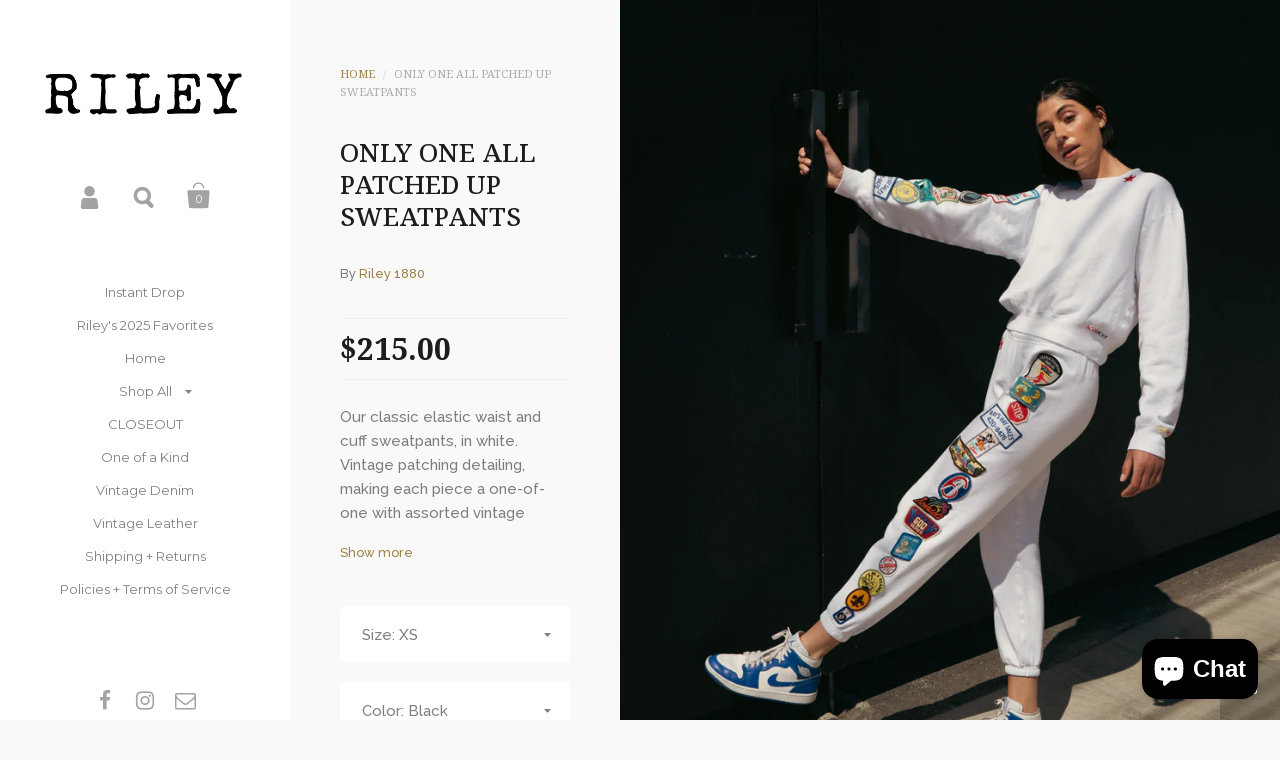

--- FILE ---
content_type: text/html; charset=utf-8
request_url: https://rileyvintageclothing.com/products/only-one-all-patched-up-sweatpants
body_size: 21307
content:
<!doctype html>
<!--[if lt IE 8]><html class="no-js ie7" lang="en"> <![endif]-->
<!--[if IE 8]><html class="no-js ie8" lang="en"> <![endif]-->
<!--[if (gt IE 8)|!(IE)]><!--> <html class="no-js"> <!--<![endif]-->
<head>

	<meta charset="utf-8">
	<meta name="viewport" content="width=device-width,initial-scale=1,maximum-scale=1,user-scalable=no">
	<meta http-equiv="X-UA-Compatible" content="IE=edge"> 

	
		<link rel="shortcut icon" href="//rileyvintageclothing.com/cdn/shop/files/Artboard_1_32x32.png?v=1613672926" type="image/png" />
	

	<title>
		Only One All Patched Up Sweatpants &ndash; Riley 1880
	</title>

	
		<meta name="description" content="Our classic elastic waist and cuff sweatpants, in white. Vintage patching detailing, making each piece a one-of-one with assorted vintage patches from our archive.  Size Guide:  Extra Small: 23-25 in Small: 26-27 in  Medium: 28-29 in Large: 30-32 in Extra Large: 33-35 in">
	

	


  <meta property="og:type" content="product">
  <meta property="og:title" content="Only One All Patched Up Sweatpants">
  
    <meta property="og:image" content="http://rileyvintageclothing.com/cdn/shop/files/RileyVintage-61_a99803c3-03b1-4359-9478-55349721e97a_1024x.jpg?v=1690389133">
    <meta property="og:image:secure_url" content="https://rileyvintageclothing.com/cdn/shop/files/RileyVintage-61_a99803c3-03b1-4359-9478-55349721e97a_1024x.jpg?v=1690389133">
  
    <meta property="og:image" content="http://rileyvintageclothing.com/cdn/shop/files/RileyVintage-62_ff1ee37e-e2a1-4373-8685-2e4d12459e02_1024x.jpg?v=1690389134">
    <meta property="og:image:secure_url" content="https://rileyvintageclothing.com/cdn/shop/files/RileyVintage-62_ff1ee37e-e2a1-4373-8685-2e4d12459e02_1024x.jpg?v=1690389134">
  
    <meta property="og:image" content="http://rileyvintageclothing.com/cdn/shop/files/2836_WHT_1_1024x.jpg?v=1690389134">
    <meta property="og:image:secure_url" content="https://rileyvintageclothing.com/cdn/shop/files/2836_WHT_1_1024x.jpg?v=1690389134">
  
  <meta property="og:price:amount" content="215.00">
  <meta property="og:price:currency" content="USD">




  <meta property="og:description" content="Our classic elastic waist and cuff sweatpants, in white. Vintage patching detailing, making each piece a one-of-one with assorted vintage patches from our archive.  Size Guide:  Extra Small: 23-25 in Small: 26-27 in  Medium: 28-29 in Large: 30-32 in Extra Large: 33-35 in">


<meta property="og:url" content="https://rileyvintageclothing.com/products/only-one-all-patched-up-sweatpants">
<meta property="og:site_name" content="Riley 1880">



<meta name="twitter:card" content="summary">



  <meta name="twitter:title" content="Only One All Patched Up Sweatpants">
  <meta name="twitter:description" content="Our classic elastic waist and cuff sweatpants, in white. Vintage patching detailing, making each piece a one-of-one with assorted vintage patches from our archive. 
Size Guide: 
Extra Small: 23-25 in
Small: 26-27 in 
Medium: 28-29 in
Large: 30-32 in
Extra Large: 33-35 in">
  <meta name="twitter:image" content="https://rileyvintageclothing.com/cdn/shop/files/RileyVintage-61_a99803c3-03b1-4359-9478-55349721e97a_1024x.jpg?v=1690389133">
  <meta name="twitter:image:width" content="1024">



	<link rel="canonical" href="https://rileyvintageclothing.com/products/only-one-all-patched-up-sweatpants">

	<link href="//maxcdn.bootstrapcdn.com/font-awesome/4.7.0/css/font-awesome.min.css" rel="stylesheet" type="text/css" media="all" />
	<link href="//rileyvintageclothing.com/cdn/shop/t/5/assets/css_main.scss.css?v=98129724702787710461599159602" rel="stylesheet" type="text/css" media="all" />

	<script>window.performance && window.performance.mark && window.performance.mark('shopify.content_for_header.start');</script><meta name="google-site-verification" content="rdW8BTx-Qex937WXgxAFx9hLU36KaO3qbXWEHiDbuzI">
<meta id="shopify-digital-wallet" name="shopify-digital-wallet" content="/6670188603/digital_wallets/dialog">
<meta name="shopify-checkout-api-token" content="2cd11878d1734ee8952512e14f951514">
<link rel="alternate" type="application/json+oembed" href="https://rileyvintageclothing.com/products/only-one-all-patched-up-sweatpants.oembed">
<script async="async" src="/checkouts/internal/preloads.js?locale=en-US"></script>
<link rel="preconnect" href="https://shop.app" crossorigin="anonymous">
<script async="async" src="https://shop.app/checkouts/internal/preloads.js?locale=en-US&shop_id=6670188603" crossorigin="anonymous"></script>
<script id="apple-pay-shop-capabilities" type="application/json">{"shopId":6670188603,"countryCode":"US","currencyCode":"USD","merchantCapabilities":["supports3DS"],"merchantId":"gid:\/\/shopify\/Shop\/6670188603","merchantName":"Riley 1880","requiredBillingContactFields":["postalAddress","email"],"requiredShippingContactFields":["postalAddress","email"],"shippingType":"shipping","supportedNetworks":["visa","masterCard","amex","discover","elo","jcb"],"total":{"type":"pending","label":"Riley 1880","amount":"1.00"},"shopifyPaymentsEnabled":true,"supportsSubscriptions":true}</script>
<script id="shopify-features" type="application/json">{"accessToken":"2cd11878d1734ee8952512e14f951514","betas":["rich-media-storefront-analytics"],"domain":"rileyvintageclothing.com","predictiveSearch":true,"shopId":6670188603,"locale":"en"}</script>
<script>var Shopify = Shopify || {};
Shopify.shop = "riley-1880.myshopify.com";
Shopify.locale = "en";
Shopify.currency = {"active":"USD","rate":"1.0"};
Shopify.country = "US";
Shopify.theme = {"name":"Kingdom","id":16588505147,"schema_name":"Kingdom","schema_version":"2.3.3","theme_store_id":725,"role":"main"};
Shopify.theme.handle = "null";
Shopify.theme.style = {"id":null,"handle":null};
Shopify.cdnHost = "rileyvintageclothing.com/cdn";
Shopify.routes = Shopify.routes || {};
Shopify.routes.root = "/";</script>
<script type="module">!function(o){(o.Shopify=o.Shopify||{}).modules=!0}(window);</script>
<script>!function(o){function n(){var o=[];function n(){o.push(Array.prototype.slice.apply(arguments))}return n.q=o,n}var t=o.Shopify=o.Shopify||{};t.loadFeatures=n(),t.autoloadFeatures=n()}(window);</script>
<script>
  window.ShopifyPay = window.ShopifyPay || {};
  window.ShopifyPay.apiHost = "shop.app\/pay";
  window.ShopifyPay.redirectState = null;
</script>
<script id="shop-js-analytics" type="application/json">{"pageType":"product"}</script>
<script defer="defer" async type="module" src="//rileyvintageclothing.com/cdn/shopifycloud/shop-js/modules/v2/client.init-shop-cart-sync_WVOgQShq.en.esm.js"></script>
<script defer="defer" async type="module" src="//rileyvintageclothing.com/cdn/shopifycloud/shop-js/modules/v2/chunk.common_C_13GLB1.esm.js"></script>
<script defer="defer" async type="module" src="//rileyvintageclothing.com/cdn/shopifycloud/shop-js/modules/v2/chunk.modal_CLfMGd0m.esm.js"></script>
<script type="module">
  await import("//rileyvintageclothing.com/cdn/shopifycloud/shop-js/modules/v2/client.init-shop-cart-sync_WVOgQShq.en.esm.js");
await import("//rileyvintageclothing.com/cdn/shopifycloud/shop-js/modules/v2/chunk.common_C_13GLB1.esm.js");
await import("//rileyvintageclothing.com/cdn/shopifycloud/shop-js/modules/v2/chunk.modal_CLfMGd0m.esm.js");

  window.Shopify.SignInWithShop?.initShopCartSync?.({"fedCMEnabled":true,"windoidEnabled":true});

</script>
<script>
  window.Shopify = window.Shopify || {};
  if (!window.Shopify.featureAssets) window.Shopify.featureAssets = {};
  window.Shopify.featureAssets['shop-js'] = {"shop-cart-sync":["modules/v2/client.shop-cart-sync_DuR37GeY.en.esm.js","modules/v2/chunk.common_C_13GLB1.esm.js","modules/v2/chunk.modal_CLfMGd0m.esm.js"],"init-fed-cm":["modules/v2/client.init-fed-cm_BucUoe6W.en.esm.js","modules/v2/chunk.common_C_13GLB1.esm.js","modules/v2/chunk.modal_CLfMGd0m.esm.js"],"shop-toast-manager":["modules/v2/client.shop-toast-manager_B0JfrpKj.en.esm.js","modules/v2/chunk.common_C_13GLB1.esm.js","modules/v2/chunk.modal_CLfMGd0m.esm.js"],"init-shop-cart-sync":["modules/v2/client.init-shop-cart-sync_WVOgQShq.en.esm.js","modules/v2/chunk.common_C_13GLB1.esm.js","modules/v2/chunk.modal_CLfMGd0m.esm.js"],"shop-button":["modules/v2/client.shop-button_B_U3bv27.en.esm.js","modules/v2/chunk.common_C_13GLB1.esm.js","modules/v2/chunk.modal_CLfMGd0m.esm.js"],"init-windoid":["modules/v2/client.init-windoid_DuP9q_di.en.esm.js","modules/v2/chunk.common_C_13GLB1.esm.js","modules/v2/chunk.modal_CLfMGd0m.esm.js"],"shop-cash-offers":["modules/v2/client.shop-cash-offers_BmULhtno.en.esm.js","modules/v2/chunk.common_C_13GLB1.esm.js","modules/v2/chunk.modal_CLfMGd0m.esm.js"],"pay-button":["modules/v2/client.pay-button_CrPSEbOK.en.esm.js","modules/v2/chunk.common_C_13GLB1.esm.js","modules/v2/chunk.modal_CLfMGd0m.esm.js"],"init-customer-accounts":["modules/v2/client.init-customer-accounts_jNk9cPYQ.en.esm.js","modules/v2/client.shop-login-button_DJ5ldayH.en.esm.js","modules/v2/chunk.common_C_13GLB1.esm.js","modules/v2/chunk.modal_CLfMGd0m.esm.js"],"avatar":["modules/v2/client.avatar_BTnouDA3.en.esm.js"],"checkout-modal":["modules/v2/client.checkout-modal_pBPyh9w8.en.esm.js","modules/v2/chunk.common_C_13GLB1.esm.js","modules/v2/chunk.modal_CLfMGd0m.esm.js"],"init-shop-for-new-customer-accounts":["modules/v2/client.init-shop-for-new-customer-accounts_BUoCy7a5.en.esm.js","modules/v2/client.shop-login-button_DJ5ldayH.en.esm.js","modules/v2/chunk.common_C_13GLB1.esm.js","modules/v2/chunk.modal_CLfMGd0m.esm.js"],"init-customer-accounts-sign-up":["modules/v2/client.init-customer-accounts-sign-up_CnczCz9H.en.esm.js","modules/v2/client.shop-login-button_DJ5ldayH.en.esm.js","modules/v2/chunk.common_C_13GLB1.esm.js","modules/v2/chunk.modal_CLfMGd0m.esm.js"],"init-shop-email-lookup-coordinator":["modules/v2/client.init-shop-email-lookup-coordinator_CzjY5t9o.en.esm.js","modules/v2/chunk.common_C_13GLB1.esm.js","modules/v2/chunk.modal_CLfMGd0m.esm.js"],"shop-follow-button":["modules/v2/client.shop-follow-button_CsYC63q7.en.esm.js","modules/v2/chunk.common_C_13GLB1.esm.js","modules/v2/chunk.modal_CLfMGd0m.esm.js"],"shop-login-button":["modules/v2/client.shop-login-button_DJ5ldayH.en.esm.js","modules/v2/chunk.common_C_13GLB1.esm.js","modules/v2/chunk.modal_CLfMGd0m.esm.js"],"shop-login":["modules/v2/client.shop-login_B9ccPdmx.en.esm.js","modules/v2/chunk.common_C_13GLB1.esm.js","modules/v2/chunk.modal_CLfMGd0m.esm.js"],"lead-capture":["modules/v2/client.lead-capture_D0K_KgYb.en.esm.js","modules/v2/chunk.common_C_13GLB1.esm.js","modules/v2/chunk.modal_CLfMGd0m.esm.js"],"payment-terms":["modules/v2/client.payment-terms_BWmiNN46.en.esm.js","modules/v2/chunk.common_C_13GLB1.esm.js","modules/v2/chunk.modal_CLfMGd0m.esm.js"]};
</script>
<script>(function() {
  var isLoaded = false;
  function asyncLoad() {
    if (isLoaded) return;
    isLoaded = true;
    var urls = ["https:\/\/cdn.cartsguru.io\/81c0403d-e583-419b-971b-88f4b8c6577d\/c.js?shop=riley-1880.myshopify.com"];
    for (var i = 0; i < urls.length; i++) {
      var s = document.createElement('script');
      s.type = 'text/javascript';
      s.async = true;
      s.src = urls[i];
      var x = document.getElementsByTagName('script')[0];
      x.parentNode.insertBefore(s, x);
    }
  };
  if(window.attachEvent) {
    window.attachEvent('onload', asyncLoad);
  } else {
    window.addEventListener('load', asyncLoad, false);
  }
})();</script>
<script id="__st">var __st={"a":6670188603,"offset":-28800,"reqid":"94fe56f3-a370-47ef-98ae-79cda4640aa2-1769620596","pageurl":"rileyvintageclothing.com\/products\/only-one-all-patched-up-sweatpants","u":"a6be1f32307f","p":"product","rtyp":"product","rid":7665730846876};</script>
<script>window.ShopifyPaypalV4VisibilityTracking = true;</script>
<script id="captcha-bootstrap">!function(){'use strict';const t='contact',e='account',n='new_comment',o=[[t,t],['blogs',n],['comments',n],[t,'customer']],c=[[e,'customer_login'],[e,'guest_login'],[e,'recover_customer_password'],[e,'create_customer']],r=t=>t.map((([t,e])=>`form[action*='/${t}']:not([data-nocaptcha='true']) input[name='form_type'][value='${e}']`)).join(','),a=t=>()=>t?[...document.querySelectorAll(t)].map((t=>t.form)):[];function s(){const t=[...o],e=r(t);return a(e)}const i='password',u='form_key',d=['recaptcha-v3-token','g-recaptcha-response','h-captcha-response',i],f=()=>{try{return window.sessionStorage}catch{return}},m='__shopify_v',_=t=>t.elements[u];function p(t,e,n=!1){try{const o=window.sessionStorage,c=JSON.parse(o.getItem(e)),{data:r}=function(t){const{data:e,action:n}=t;return t[m]||n?{data:e,action:n}:{data:t,action:n}}(c);for(const[e,n]of Object.entries(r))t.elements[e]&&(t.elements[e].value=n);n&&o.removeItem(e)}catch(o){console.error('form repopulation failed',{error:o})}}const l='form_type',E='cptcha';function T(t){t.dataset[E]=!0}const w=window,h=w.document,L='Shopify',v='ce_forms',y='captcha';let A=!1;((t,e)=>{const n=(g='f06e6c50-85a8-45c8-87d0-21a2b65856fe',I='https://cdn.shopify.com/shopifycloud/storefront-forms-hcaptcha/ce_storefront_forms_captcha_hcaptcha.v1.5.2.iife.js',D={infoText:'Protected by hCaptcha',privacyText:'Privacy',termsText:'Terms'},(t,e,n)=>{const o=w[L][v],c=o.bindForm;if(c)return c(t,g,e,D).then(n);var r;o.q.push([[t,g,e,D],n]),r=I,A||(h.body.append(Object.assign(h.createElement('script'),{id:'captcha-provider',async:!0,src:r})),A=!0)});var g,I,D;w[L]=w[L]||{},w[L][v]=w[L][v]||{},w[L][v].q=[],w[L][y]=w[L][y]||{},w[L][y].protect=function(t,e){n(t,void 0,e),T(t)},Object.freeze(w[L][y]),function(t,e,n,w,h,L){const[v,y,A,g]=function(t,e,n){const i=e?o:[],u=t?c:[],d=[...i,...u],f=r(d),m=r(i),_=r(d.filter((([t,e])=>n.includes(e))));return[a(f),a(m),a(_),s()]}(w,h,L),I=t=>{const e=t.target;return e instanceof HTMLFormElement?e:e&&e.form},D=t=>v().includes(t);t.addEventListener('submit',(t=>{const e=I(t);if(!e)return;const n=D(e)&&!e.dataset.hcaptchaBound&&!e.dataset.recaptchaBound,o=_(e),c=g().includes(e)&&(!o||!o.value);(n||c)&&t.preventDefault(),c&&!n&&(function(t){try{if(!f())return;!function(t){const e=f();if(!e)return;const n=_(t);if(!n)return;const o=n.value;o&&e.removeItem(o)}(t);const e=Array.from(Array(32),(()=>Math.random().toString(36)[2])).join('');!function(t,e){_(t)||t.append(Object.assign(document.createElement('input'),{type:'hidden',name:u})),t.elements[u].value=e}(t,e),function(t,e){const n=f();if(!n)return;const o=[...t.querySelectorAll(`input[type='${i}']`)].map((({name:t})=>t)),c=[...d,...o],r={};for(const[a,s]of new FormData(t).entries())c.includes(a)||(r[a]=s);n.setItem(e,JSON.stringify({[m]:1,action:t.action,data:r}))}(t,e)}catch(e){console.error('failed to persist form',e)}}(e),e.submit())}));const S=(t,e)=>{t&&!t.dataset[E]&&(n(t,e.some((e=>e===t))),T(t))};for(const o of['focusin','change'])t.addEventListener(o,(t=>{const e=I(t);D(e)&&S(e,y())}));const B=e.get('form_key'),M=e.get(l),P=B&&M;t.addEventListener('DOMContentLoaded',(()=>{const t=y();if(P)for(const e of t)e.elements[l].value===M&&p(e,B);[...new Set([...A(),...v().filter((t=>'true'===t.dataset.shopifyCaptcha))])].forEach((e=>S(e,t)))}))}(h,new URLSearchParams(w.location.search),n,t,e,['guest_login'])})(!0,!0)}();</script>
<script integrity="sha256-4kQ18oKyAcykRKYeNunJcIwy7WH5gtpwJnB7kiuLZ1E=" data-source-attribution="shopify.loadfeatures" defer="defer" src="//rileyvintageclothing.com/cdn/shopifycloud/storefront/assets/storefront/load_feature-a0a9edcb.js" crossorigin="anonymous"></script>
<script crossorigin="anonymous" defer="defer" src="//rileyvintageclothing.com/cdn/shopifycloud/storefront/assets/shopify_pay/storefront-65b4c6d7.js?v=20250812"></script>
<script data-source-attribution="shopify.dynamic_checkout.dynamic.init">var Shopify=Shopify||{};Shopify.PaymentButton=Shopify.PaymentButton||{isStorefrontPortableWallets:!0,init:function(){window.Shopify.PaymentButton.init=function(){};var t=document.createElement("script");t.src="https://rileyvintageclothing.com/cdn/shopifycloud/portable-wallets/latest/portable-wallets.en.js",t.type="module",document.head.appendChild(t)}};
</script>
<script data-source-attribution="shopify.dynamic_checkout.buyer_consent">
  function portableWalletsHideBuyerConsent(e){var t=document.getElementById("shopify-buyer-consent"),n=document.getElementById("shopify-subscription-policy-button");t&&n&&(t.classList.add("hidden"),t.setAttribute("aria-hidden","true"),n.removeEventListener("click",e))}function portableWalletsShowBuyerConsent(e){var t=document.getElementById("shopify-buyer-consent"),n=document.getElementById("shopify-subscription-policy-button");t&&n&&(t.classList.remove("hidden"),t.removeAttribute("aria-hidden"),n.addEventListener("click",e))}window.Shopify?.PaymentButton&&(window.Shopify.PaymentButton.hideBuyerConsent=portableWalletsHideBuyerConsent,window.Shopify.PaymentButton.showBuyerConsent=portableWalletsShowBuyerConsent);
</script>
<script data-source-attribution="shopify.dynamic_checkout.cart.bootstrap">document.addEventListener("DOMContentLoaded",(function(){function t(){return document.querySelector("shopify-accelerated-checkout-cart, shopify-accelerated-checkout")}if(t())Shopify.PaymentButton.init();else{new MutationObserver((function(e,n){t()&&(Shopify.PaymentButton.init(),n.disconnect())})).observe(document.body,{childList:!0,subtree:!0})}}));
</script>
<link id="shopify-accelerated-checkout-styles" rel="stylesheet" media="screen" href="https://rileyvintageclothing.com/cdn/shopifycloud/portable-wallets/latest/accelerated-checkout-backwards-compat.css" crossorigin="anonymous">
<style id="shopify-accelerated-checkout-cart">
        #shopify-buyer-consent {
  margin-top: 1em;
  display: inline-block;
  width: 100%;
}

#shopify-buyer-consent.hidden {
  display: none;
}

#shopify-subscription-policy-button {
  background: none;
  border: none;
  padding: 0;
  text-decoration: underline;
  font-size: inherit;
  cursor: pointer;
}

#shopify-subscription-policy-button::before {
  box-shadow: none;
}

      </style>

<script>window.performance && window.performance.mark && window.performance.mark('shopify.content_for_header.end');</script>

	

	<script src="//ajax.googleapis.com/ajax/libs/jquery/1.11.1/jquery.min.js" type="text/javascript"></script>

	








	<link href="//fonts.googleapis.com/css?family=Noto+Serif:400,400italic,500,600,700,700italic" rel="stylesheet" type="text/css">



	<link href="//fonts.googleapis.com/css?family=Montserrat:400,700" rel="stylesheet" type="text/css">



	<link href="//fonts.googleapis.com/css?family=Raleway:400,400italic,500,600,700,700italic" rel="stylesheet" type="text/css">



		
  <noscript>
    <link href="//rileyvintageclothing.com/cdn/shop/t/5/assets/css_noscript.scss.css?v=83350756185972747451525643245" rel="stylesheet" type="text/css" media="all" />
  </noscript>

	<script src="//rileyvintageclothing.com/cdn/shop/t/5/assets/js_product.js?v=95354331230982161041525643240" type="text/javascript"></script>

<script src="//staticxx.s3.amazonaws.com/aio_stats_lib_v1.min.js?v=1.0"></script><!-- BEGIN app block: shopify://apps/klaviyo-email-marketing-sms/blocks/klaviyo-onsite-embed/2632fe16-c075-4321-a88b-50b567f42507 -->












  <script async src="https://static.klaviyo.com/onsite/js/VEMUjs/klaviyo.js?company_id=VEMUjs"></script>
  <script>!function(){if(!window.klaviyo){window._klOnsite=window._klOnsite||[];try{window.klaviyo=new Proxy({},{get:function(n,i){return"push"===i?function(){var n;(n=window._klOnsite).push.apply(n,arguments)}:function(){for(var n=arguments.length,o=new Array(n),w=0;w<n;w++)o[w]=arguments[w];var t="function"==typeof o[o.length-1]?o.pop():void 0,e=new Promise((function(n){window._klOnsite.push([i].concat(o,[function(i){t&&t(i),n(i)}]))}));return e}}})}catch(n){window.klaviyo=window.klaviyo||[],window.klaviyo.push=function(){var n;(n=window._klOnsite).push.apply(n,arguments)}}}}();</script>

  




  <script>
    window.klaviyoReviewsProductDesignMode = false
  </script>







<!-- END app block --><script src="https://cdn.shopify.com/extensions/6c66d7d0-f631-46bf-8039-ad48ac607ad6/forms-2301/assets/shopify-forms-loader.js" type="text/javascript" defer="defer"></script>
<script src="https://cdn.shopify.com/extensions/e8878072-2f6b-4e89-8082-94b04320908d/inbox-1254/assets/inbox-chat-loader.js" type="text/javascript" defer="defer"></script>
<link href="https://monorail-edge.shopifysvc.com" rel="dns-prefetch">
<script>(function(){if ("sendBeacon" in navigator && "performance" in window) {try {var session_token_from_headers = performance.getEntriesByType('navigation')[0].serverTiming.find(x => x.name == '_s').description;} catch {var session_token_from_headers = undefined;}var session_cookie_matches = document.cookie.match(/_shopify_s=([^;]*)/);var session_token_from_cookie = session_cookie_matches && session_cookie_matches.length === 2 ? session_cookie_matches[1] : "";var session_token = session_token_from_headers || session_token_from_cookie || "";function handle_abandonment_event(e) {var entries = performance.getEntries().filter(function(entry) {return /monorail-edge.shopifysvc.com/.test(entry.name);});if (!window.abandonment_tracked && entries.length === 0) {window.abandonment_tracked = true;var currentMs = Date.now();var navigation_start = performance.timing.navigationStart;var payload = {shop_id: 6670188603,url: window.location.href,navigation_start,duration: currentMs - navigation_start,session_token,page_type: "product"};window.navigator.sendBeacon("https://monorail-edge.shopifysvc.com/v1/produce", JSON.stringify({schema_id: "online_store_buyer_site_abandonment/1.1",payload: payload,metadata: {event_created_at_ms: currentMs,event_sent_at_ms: currentMs}}));}}window.addEventListener('pagehide', handle_abandonment_event);}}());</script>
<script id="web-pixels-manager-setup">(function e(e,d,r,n,o){if(void 0===o&&(o={}),!Boolean(null===(a=null===(i=window.Shopify)||void 0===i?void 0:i.analytics)||void 0===a?void 0:a.replayQueue)){var i,a;window.Shopify=window.Shopify||{};var t=window.Shopify;t.analytics=t.analytics||{};var s=t.analytics;s.replayQueue=[],s.publish=function(e,d,r){return s.replayQueue.push([e,d,r]),!0};try{self.performance.mark("wpm:start")}catch(e){}var l=function(){var e={modern:/Edge?\/(1{2}[4-9]|1[2-9]\d|[2-9]\d{2}|\d{4,})\.\d+(\.\d+|)|Firefox\/(1{2}[4-9]|1[2-9]\d|[2-9]\d{2}|\d{4,})\.\d+(\.\d+|)|Chrom(ium|e)\/(9{2}|\d{3,})\.\d+(\.\d+|)|(Maci|X1{2}).+ Version\/(15\.\d+|(1[6-9]|[2-9]\d|\d{3,})\.\d+)([,.]\d+|)( \(\w+\)|)( Mobile\/\w+|) Safari\/|Chrome.+OPR\/(9{2}|\d{3,})\.\d+\.\d+|(CPU[ +]OS|iPhone[ +]OS|CPU[ +]iPhone|CPU IPhone OS|CPU iPad OS)[ +]+(15[._]\d+|(1[6-9]|[2-9]\d|\d{3,})[._]\d+)([._]\d+|)|Android:?[ /-](13[3-9]|1[4-9]\d|[2-9]\d{2}|\d{4,})(\.\d+|)(\.\d+|)|Android.+Firefox\/(13[5-9]|1[4-9]\d|[2-9]\d{2}|\d{4,})\.\d+(\.\d+|)|Android.+Chrom(ium|e)\/(13[3-9]|1[4-9]\d|[2-9]\d{2}|\d{4,})\.\d+(\.\d+|)|SamsungBrowser\/([2-9]\d|\d{3,})\.\d+/,legacy:/Edge?\/(1[6-9]|[2-9]\d|\d{3,})\.\d+(\.\d+|)|Firefox\/(5[4-9]|[6-9]\d|\d{3,})\.\d+(\.\d+|)|Chrom(ium|e)\/(5[1-9]|[6-9]\d|\d{3,})\.\d+(\.\d+|)([\d.]+$|.*Safari\/(?![\d.]+ Edge\/[\d.]+$))|(Maci|X1{2}).+ Version\/(10\.\d+|(1[1-9]|[2-9]\d|\d{3,})\.\d+)([,.]\d+|)( \(\w+\)|)( Mobile\/\w+|) Safari\/|Chrome.+OPR\/(3[89]|[4-9]\d|\d{3,})\.\d+\.\d+|(CPU[ +]OS|iPhone[ +]OS|CPU[ +]iPhone|CPU IPhone OS|CPU iPad OS)[ +]+(10[._]\d+|(1[1-9]|[2-9]\d|\d{3,})[._]\d+)([._]\d+|)|Android:?[ /-](13[3-9]|1[4-9]\d|[2-9]\d{2}|\d{4,})(\.\d+|)(\.\d+|)|Mobile Safari.+OPR\/([89]\d|\d{3,})\.\d+\.\d+|Android.+Firefox\/(13[5-9]|1[4-9]\d|[2-9]\d{2}|\d{4,})\.\d+(\.\d+|)|Android.+Chrom(ium|e)\/(13[3-9]|1[4-9]\d|[2-9]\d{2}|\d{4,})\.\d+(\.\d+|)|Android.+(UC? ?Browser|UCWEB|U3)[ /]?(15\.([5-9]|\d{2,})|(1[6-9]|[2-9]\d|\d{3,})\.\d+)\.\d+|SamsungBrowser\/(5\.\d+|([6-9]|\d{2,})\.\d+)|Android.+MQ{2}Browser\/(14(\.(9|\d{2,})|)|(1[5-9]|[2-9]\d|\d{3,})(\.\d+|))(\.\d+|)|K[Aa][Ii]OS\/(3\.\d+|([4-9]|\d{2,})\.\d+)(\.\d+|)/},d=e.modern,r=e.legacy,n=navigator.userAgent;return n.match(d)?"modern":n.match(r)?"legacy":"unknown"}(),u="modern"===l?"modern":"legacy",c=(null!=n?n:{modern:"",legacy:""})[u],f=function(e){return[e.baseUrl,"/wpm","/b",e.hashVersion,"modern"===e.buildTarget?"m":"l",".js"].join("")}({baseUrl:d,hashVersion:r,buildTarget:u}),m=function(e){var d=e.version,r=e.bundleTarget,n=e.surface,o=e.pageUrl,i=e.monorailEndpoint;return{emit:function(e){var a=e.status,t=e.errorMsg,s=(new Date).getTime(),l=JSON.stringify({metadata:{event_sent_at_ms:s},events:[{schema_id:"web_pixels_manager_load/3.1",payload:{version:d,bundle_target:r,page_url:o,status:a,surface:n,error_msg:t},metadata:{event_created_at_ms:s}}]});if(!i)return console&&console.warn&&console.warn("[Web Pixels Manager] No Monorail endpoint provided, skipping logging."),!1;try{return self.navigator.sendBeacon.bind(self.navigator)(i,l)}catch(e){}var u=new XMLHttpRequest;try{return u.open("POST",i,!0),u.setRequestHeader("Content-Type","text/plain"),u.send(l),!0}catch(e){return console&&console.warn&&console.warn("[Web Pixels Manager] Got an unhandled error while logging to Monorail."),!1}}}}({version:r,bundleTarget:l,surface:e.surface,pageUrl:self.location.href,monorailEndpoint:e.monorailEndpoint});try{o.browserTarget=l,function(e){var d=e.src,r=e.async,n=void 0===r||r,o=e.onload,i=e.onerror,a=e.sri,t=e.scriptDataAttributes,s=void 0===t?{}:t,l=document.createElement("script"),u=document.querySelector("head"),c=document.querySelector("body");if(l.async=n,l.src=d,a&&(l.integrity=a,l.crossOrigin="anonymous"),s)for(var f in s)if(Object.prototype.hasOwnProperty.call(s,f))try{l.dataset[f]=s[f]}catch(e){}if(o&&l.addEventListener("load",o),i&&l.addEventListener("error",i),u)u.appendChild(l);else{if(!c)throw new Error("Did not find a head or body element to append the script");c.appendChild(l)}}({src:f,async:!0,onload:function(){if(!function(){var e,d;return Boolean(null===(d=null===(e=window.Shopify)||void 0===e?void 0:e.analytics)||void 0===d?void 0:d.initialized)}()){var d=window.webPixelsManager.init(e)||void 0;if(d){var r=window.Shopify.analytics;r.replayQueue.forEach((function(e){var r=e[0],n=e[1],o=e[2];d.publishCustomEvent(r,n,o)})),r.replayQueue=[],r.publish=d.publishCustomEvent,r.visitor=d.visitor,r.initialized=!0}}},onerror:function(){return m.emit({status:"failed",errorMsg:"".concat(f," has failed to load")})},sri:function(e){var d=/^sha384-[A-Za-z0-9+/=]+$/;return"string"==typeof e&&d.test(e)}(c)?c:"",scriptDataAttributes:o}),m.emit({status:"loading"})}catch(e){m.emit({status:"failed",errorMsg:(null==e?void 0:e.message)||"Unknown error"})}}})({shopId: 6670188603,storefrontBaseUrl: "https://rileyvintageclothing.com",extensionsBaseUrl: "https://extensions.shopifycdn.com/cdn/shopifycloud/web-pixels-manager",monorailEndpoint: "https://monorail-edge.shopifysvc.com/unstable/produce_batch",surface: "storefront-renderer",enabledBetaFlags: ["2dca8a86"],webPixelsConfigList: [{"id":"1810432156","configuration":"{\"accountID\":\"VEMUjs\",\"webPixelConfig\":\"eyJlbmFibGVBZGRlZFRvQ2FydEV2ZW50cyI6IHRydWV9\"}","eventPayloadVersion":"v1","runtimeContext":"STRICT","scriptVersion":"524f6c1ee37bacdca7657a665bdca589","type":"APP","apiClientId":123074,"privacyPurposes":["ANALYTICS","MARKETING"],"dataSharingAdjustments":{"protectedCustomerApprovalScopes":["read_customer_address","read_customer_email","read_customer_name","read_customer_personal_data","read_customer_phone"]}},{"id":"1471414428","configuration":"{\"pixelCode\":\"D36OOTJC77U9SB9B5OR0\"}","eventPayloadVersion":"v1","runtimeContext":"STRICT","scriptVersion":"22e92c2ad45662f435e4801458fb78cc","type":"APP","apiClientId":4383523,"privacyPurposes":["ANALYTICS","MARKETING","SALE_OF_DATA"],"dataSharingAdjustments":{"protectedCustomerApprovalScopes":["read_customer_address","read_customer_email","read_customer_name","read_customer_personal_data","read_customer_phone"]}},{"id":"569082012","configuration":"{\"config\":\"{\\\"pixel_id\\\":\\\"G-B8K54YEG7X\\\",\\\"target_country\\\":\\\"US\\\",\\\"gtag_events\\\":[{\\\"type\\\":\\\"search\\\",\\\"action_label\\\":[\\\"G-B8K54YEG7X\\\",\\\"AW-11002458876\\\/bEXACJDVkuUDEPzlsP4o\\\"]},{\\\"type\\\":\\\"begin_checkout\\\",\\\"action_label\\\":[\\\"G-B8K54YEG7X\\\",\\\"AW-11002458876\\\/rg5vCI3VkuUDEPzlsP4o\\\"]},{\\\"type\\\":\\\"view_item\\\",\\\"action_label\\\":[\\\"G-B8K54YEG7X\\\",\\\"AW-11002458876\\\/l1khCIfVkuUDEPzlsP4o\\\",\\\"MC-N9T92Y8DRH\\\"]},{\\\"type\\\":\\\"purchase\\\",\\\"action_label\\\":[\\\"G-B8K54YEG7X\\\",\\\"AW-11002458876\\\/vHuzCITVkuUDEPzlsP4o\\\",\\\"MC-N9T92Y8DRH\\\"]},{\\\"type\\\":\\\"page_view\\\",\\\"action_label\\\":[\\\"G-B8K54YEG7X\\\",\\\"AW-11002458876\\\/gYILCIHVkuUDEPzlsP4o\\\",\\\"MC-N9T92Y8DRH\\\"]},{\\\"type\\\":\\\"add_payment_info\\\",\\\"action_label\\\":[\\\"G-B8K54YEG7X\\\",\\\"AW-11002458876\\\/2YKZCJPVkuUDEPzlsP4o\\\"]},{\\\"type\\\":\\\"add_to_cart\\\",\\\"action_label\\\":[\\\"G-B8K54YEG7X\\\",\\\"AW-11002458876\\\/dp_MCIrVkuUDEPzlsP4o\\\"]}],\\\"enable_monitoring_mode\\\":false}\"}","eventPayloadVersion":"v1","runtimeContext":"OPEN","scriptVersion":"b2a88bafab3e21179ed38636efcd8a93","type":"APP","apiClientId":1780363,"privacyPurposes":[],"dataSharingAdjustments":{"protectedCustomerApprovalScopes":["read_customer_address","read_customer_email","read_customer_name","read_customer_personal_data","read_customer_phone"]}},{"id":"177045660","configuration":"{\"pixel_id\":\"1036963140196743\",\"pixel_type\":\"facebook_pixel\",\"metaapp_system_user_token\":\"-\"}","eventPayloadVersion":"v1","runtimeContext":"OPEN","scriptVersion":"ca16bc87fe92b6042fbaa3acc2fbdaa6","type":"APP","apiClientId":2329312,"privacyPurposes":["ANALYTICS","MARKETING","SALE_OF_DATA"],"dataSharingAdjustments":{"protectedCustomerApprovalScopes":["read_customer_address","read_customer_email","read_customer_name","read_customer_personal_data","read_customer_phone"]}},{"id":"shopify-app-pixel","configuration":"{}","eventPayloadVersion":"v1","runtimeContext":"STRICT","scriptVersion":"0450","apiClientId":"shopify-pixel","type":"APP","privacyPurposes":["ANALYTICS","MARKETING"]},{"id":"shopify-custom-pixel","eventPayloadVersion":"v1","runtimeContext":"LAX","scriptVersion":"0450","apiClientId":"shopify-pixel","type":"CUSTOM","privacyPurposes":["ANALYTICS","MARKETING"]}],isMerchantRequest: false,initData: {"shop":{"name":"Riley 1880","paymentSettings":{"currencyCode":"USD"},"myshopifyDomain":"riley-1880.myshopify.com","countryCode":"US","storefrontUrl":"https:\/\/rileyvintageclothing.com"},"customer":null,"cart":null,"checkout":null,"productVariants":[{"price":{"amount":215.0,"currencyCode":"USD"},"product":{"title":"Only One All Patched Up Sweatpants","vendor":"Riley 1880","id":"7665730846876","untranslatedTitle":"Only One All Patched Up Sweatpants","url":"\/products\/only-one-all-patched-up-sweatpants","type":"Sweatpants"},"id":"42579389513884","image":{"src":"\/\/rileyvintageclothing.com\/cdn\/shop\/files\/RileyVintage-61_a99803c3-03b1-4359-9478-55349721e97a.jpg?v=1690389133"},"sku":"","title":"XS \/ Black","untranslatedTitle":"XS \/ Black"},{"price":{"amount":215.0,"currencyCode":"USD"},"product":{"title":"Only One All Patched Up Sweatpants","vendor":"Riley 1880","id":"7665730846876","untranslatedTitle":"Only One All Patched Up Sweatpants","url":"\/products\/only-one-all-patched-up-sweatpants","type":"Sweatpants"},"id":"44890754580636","image":{"src":"\/\/rileyvintageclothing.com\/cdn\/shop\/files\/RileyVintage-61_a99803c3-03b1-4359-9478-55349721e97a.jpg?v=1690389133"},"sku":null,"title":"XS \/ White","untranslatedTitle":"XS \/ White"},{"price":{"amount":215.0,"currencyCode":"USD"},"product":{"title":"Only One All Patched Up Sweatpants","vendor":"Riley 1880","id":"7665730846876","untranslatedTitle":"Only One All Patched Up Sweatpants","url":"\/products\/only-one-all-patched-up-sweatpants","type":"Sweatpants"},"id":"42579389546652","image":{"src":"\/\/rileyvintageclothing.com\/cdn\/shop\/files\/RileyVintage-61_a99803c3-03b1-4359-9478-55349721e97a.jpg?v=1690389133"},"sku":"","title":"S \/ Black","untranslatedTitle":"S \/ Black"},{"price":{"amount":215.0,"currencyCode":"USD"},"product":{"title":"Only One All Patched Up Sweatpants","vendor":"Riley 1880","id":"7665730846876","untranslatedTitle":"Only One All Patched Up Sweatpants","url":"\/products\/only-one-all-patched-up-sweatpants","type":"Sweatpants"},"id":"44890754613404","image":{"src":"\/\/rileyvintageclothing.com\/cdn\/shop\/files\/RileyVintage-61_a99803c3-03b1-4359-9478-55349721e97a.jpg?v=1690389133"},"sku":null,"title":"S \/ White","untranslatedTitle":"S \/ White"},{"price":{"amount":215.0,"currencyCode":"USD"},"product":{"title":"Only One All Patched Up Sweatpants","vendor":"Riley 1880","id":"7665730846876","untranslatedTitle":"Only One All Patched Up Sweatpants","url":"\/products\/only-one-all-patched-up-sweatpants","type":"Sweatpants"},"id":"42579389579420","image":{"src":"\/\/rileyvintageclothing.com\/cdn\/shop\/files\/RileyVintage-61_a99803c3-03b1-4359-9478-55349721e97a.jpg?v=1690389133"},"sku":"","title":"M \/ Black","untranslatedTitle":"M \/ Black"},{"price":{"amount":215.0,"currencyCode":"USD"},"product":{"title":"Only One All Patched Up Sweatpants","vendor":"Riley 1880","id":"7665730846876","untranslatedTitle":"Only One All Patched Up Sweatpants","url":"\/products\/only-one-all-patched-up-sweatpants","type":"Sweatpants"},"id":"44890754646172","image":{"src":"\/\/rileyvintageclothing.com\/cdn\/shop\/files\/RileyVintage-61_a99803c3-03b1-4359-9478-55349721e97a.jpg?v=1690389133"},"sku":null,"title":"M \/ White","untranslatedTitle":"M \/ White"},{"price":{"amount":215.0,"currencyCode":"USD"},"product":{"title":"Only One All Patched Up Sweatpants","vendor":"Riley 1880","id":"7665730846876","untranslatedTitle":"Only One All Patched Up Sweatpants","url":"\/products\/only-one-all-patched-up-sweatpants","type":"Sweatpants"},"id":"42579389612188","image":{"src":"\/\/rileyvintageclothing.com\/cdn\/shop\/files\/RileyVintage-61_a99803c3-03b1-4359-9478-55349721e97a.jpg?v=1690389133"},"sku":"","title":"L \/ Black","untranslatedTitle":"L \/ Black"},{"price":{"amount":215.0,"currencyCode":"USD"},"product":{"title":"Only One All Patched Up Sweatpants","vendor":"Riley 1880","id":"7665730846876","untranslatedTitle":"Only One All Patched Up Sweatpants","url":"\/products\/only-one-all-patched-up-sweatpants","type":"Sweatpants"},"id":"44890754678940","image":{"src":"\/\/rileyvintageclothing.com\/cdn\/shop\/files\/RileyVintage-61_a99803c3-03b1-4359-9478-55349721e97a.jpg?v=1690389133"},"sku":null,"title":"L \/ White","untranslatedTitle":"L \/ White"},{"price":{"amount":215.0,"currencyCode":"USD"},"product":{"title":"Only One All Patched Up Sweatpants","vendor":"Riley 1880","id":"7665730846876","untranslatedTitle":"Only One All Patched Up Sweatpants","url":"\/products\/only-one-all-patched-up-sweatpants","type":"Sweatpants"},"id":"42579389644956","image":{"src":"\/\/rileyvintageclothing.com\/cdn\/shop\/files\/RileyVintage-61_a99803c3-03b1-4359-9478-55349721e97a.jpg?v=1690389133"},"sku":"","title":"XL \/ Black","untranslatedTitle":"XL \/ Black"},{"price":{"amount":215.0,"currencyCode":"USD"},"product":{"title":"Only One All Patched Up Sweatpants","vendor":"Riley 1880","id":"7665730846876","untranslatedTitle":"Only One All Patched Up Sweatpants","url":"\/products\/only-one-all-patched-up-sweatpants","type":"Sweatpants"},"id":"44890754711708","image":{"src":"\/\/rileyvintageclothing.com\/cdn\/shop\/files\/RileyVintage-61_a99803c3-03b1-4359-9478-55349721e97a.jpg?v=1690389133"},"sku":null,"title":"XL \/ White","untranslatedTitle":"XL \/ White"}],"purchasingCompany":null},},"https://rileyvintageclothing.com/cdn","fcfee988w5aeb613cpc8e4bc33m6693e112",{"modern":"","legacy":""},{"shopId":"6670188603","storefrontBaseUrl":"https:\/\/rileyvintageclothing.com","extensionBaseUrl":"https:\/\/extensions.shopifycdn.com\/cdn\/shopifycloud\/web-pixels-manager","surface":"storefront-renderer","enabledBetaFlags":"[\"2dca8a86\"]","isMerchantRequest":"false","hashVersion":"fcfee988w5aeb613cpc8e4bc33m6693e112","publish":"custom","events":"[[\"page_viewed\",{}],[\"product_viewed\",{\"productVariant\":{\"price\":{\"amount\":215.0,\"currencyCode\":\"USD\"},\"product\":{\"title\":\"Only One All Patched Up Sweatpants\",\"vendor\":\"Riley 1880\",\"id\":\"7665730846876\",\"untranslatedTitle\":\"Only One All Patched Up Sweatpants\",\"url\":\"\/products\/only-one-all-patched-up-sweatpants\",\"type\":\"Sweatpants\"},\"id\":\"42579389513884\",\"image\":{\"src\":\"\/\/rileyvintageclothing.com\/cdn\/shop\/files\/RileyVintage-61_a99803c3-03b1-4359-9478-55349721e97a.jpg?v=1690389133\"},\"sku\":\"\",\"title\":\"XS \/ Black\",\"untranslatedTitle\":\"XS \/ Black\"}}]]"});</script><script>
  window.ShopifyAnalytics = window.ShopifyAnalytics || {};
  window.ShopifyAnalytics.meta = window.ShopifyAnalytics.meta || {};
  window.ShopifyAnalytics.meta.currency = 'USD';
  var meta = {"product":{"id":7665730846876,"gid":"gid:\/\/shopify\/Product\/7665730846876","vendor":"Riley 1880","type":"Sweatpants","handle":"only-one-all-patched-up-sweatpants","variants":[{"id":42579389513884,"price":21500,"name":"Only One All Patched Up Sweatpants - XS \/ Black","public_title":"XS \/ Black","sku":""},{"id":44890754580636,"price":21500,"name":"Only One All Patched Up Sweatpants - XS \/ White","public_title":"XS \/ White","sku":null},{"id":42579389546652,"price":21500,"name":"Only One All Patched Up Sweatpants - S \/ Black","public_title":"S \/ Black","sku":""},{"id":44890754613404,"price":21500,"name":"Only One All Patched Up Sweatpants - S \/ White","public_title":"S \/ White","sku":null},{"id":42579389579420,"price":21500,"name":"Only One All Patched Up Sweatpants - M \/ Black","public_title":"M \/ Black","sku":""},{"id":44890754646172,"price":21500,"name":"Only One All Patched Up Sweatpants - M \/ White","public_title":"M \/ White","sku":null},{"id":42579389612188,"price":21500,"name":"Only One All Patched Up Sweatpants - L \/ Black","public_title":"L \/ Black","sku":""},{"id":44890754678940,"price":21500,"name":"Only One All Patched Up Sweatpants - L \/ White","public_title":"L \/ White","sku":null},{"id":42579389644956,"price":21500,"name":"Only One All Patched Up Sweatpants - XL \/ Black","public_title":"XL \/ Black","sku":""},{"id":44890754711708,"price":21500,"name":"Only One All Patched Up Sweatpants - XL \/ White","public_title":"XL \/ White","sku":null}],"remote":false},"page":{"pageType":"product","resourceType":"product","resourceId":7665730846876,"requestId":"94fe56f3-a370-47ef-98ae-79cda4640aa2-1769620596"}};
  for (var attr in meta) {
    window.ShopifyAnalytics.meta[attr] = meta[attr];
  }
</script>
<script class="analytics">
  (function () {
    var customDocumentWrite = function(content) {
      var jquery = null;

      if (window.jQuery) {
        jquery = window.jQuery;
      } else if (window.Checkout && window.Checkout.$) {
        jquery = window.Checkout.$;
      }

      if (jquery) {
        jquery('body').append(content);
      }
    };

    var hasLoggedConversion = function(token) {
      if (token) {
        return document.cookie.indexOf('loggedConversion=' + token) !== -1;
      }
      return false;
    }

    var setCookieIfConversion = function(token) {
      if (token) {
        var twoMonthsFromNow = new Date(Date.now());
        twoMonthsFromNow.setMonth(twoMonthsFromNow.getMonth() + 2);

        document.cookie = 'loggedConversion=' + token + '; expires=' + twoMonthsFromNow;
      }
    }

    var trekkie = window.ShopifyAnalytics.lib = window.trekkie = window.trekkie || [];
    if (trekkie.integrations) {
      return;
    }
    trekkie.methods = [
      'identify',
      'page',
      'ready',
      'track',
      'trackForm',
      'trackLink'
    ];
    trekkie.factory = function(method) {
      return function() {
        var args = Array.prototype.slice.call(arguments);
        args.unshift(method);
        trekkie.push(args);
        return trekkie;
      };
    };
    for (var i = 0; i < trekkie.methods.length; i++) {
      var key = trekkie.methods[i];
      trekkie[key] = trekkie.factory(key);
    }
    trekkie.load = function(config) {
      trekkie.config = config || {};
      trekkie.config.initialDocumentCookie = document.cookie;
      var first = document.getElementsByTagName('script')[0];
      var script = document.createElement('script');
      script.type = 'text/javascript';
      script.onerror = function(e) {
        var scriptFallback = document.createElement('script');
        scriptFallback.type = 'text/javascript';
        scriptFallback.onerror = function(error) {
                var Monorail = {
      produce: function produce(monorailDomain, schemaId, payload) {
        var currentMs = new Date().getTime();
        var event = {
          schema_id: schemaId,
          payload: payload,
          metadata: {
            event_created_at_ms: currentMs,
            event_sent_at_ms: currentMs
          }
        };
        return Monorail.sendRequest("https://" + monorailDomain + "/v1/produce", JSON.stringify(event));
      },
      sendRequest: function sendRequest(endpointUrl, payload) {
        // Try the sendBeacon API
        if (window && window.navigator && typeof window.navigator.sendBeacon === 'function' && typeof window.Blob === 'function' && !Monorail.isIos12()) {
          var blobData = new window.Blob([payload], {
            type: 'text/plain'
          });

          if (window.navigator.sendBeacon(endpointUrl, blobData)) {
            return true;
          } // sendBeacon was not successful

        } // XHR beacon

        var xhr = new XMLHttpRequest();

        try {
          xhr.open('POST', endpointUrl);
          xhr.setRequestHeader('Content-Type', 'text/plain');
          xhr.send(payload);
        } catch (e) {
          console.log(e);
        }

        return false;
      },
      isIos12: function isIos12() {
        return window.navigator.userAgent.lastIndexOf('iPhone; CPU iPhone OS 12_') !== -1 || window.navigator.userAgent.lastIndexOf('iPad; CPU OS 12_') !== -1;
      }
    };
    Monorail.produce('monorail-edge.shopifysvc.com',
      'trekkie_storefront_load_errors/1.1',
      {shop_id: 6670188603,
      theme_id: 16588505147,
      app_name: "storefront",
      context_url: window.location.href,
      source_url: "//rileyvintageclothing.com/cdn/s/trekkie.storefront.a804e9514e4efded663580eddd6991fcc12b5451.min.js"});

        };
        scriptFallback.async = true;
        scriptFallback.src = '//rileyvintageclothing.com/cdn/s/trekkie.storefront.a804e9514e4efded663580eddd6991fcc12b5451.min.js';
        first.parentNode.insertBefore(scriptFallback, first);
      };
      script.async = true;
      script.src = '//rileyvintageclothing.com/cdn/s/trekkie.storefront.a804e9514e4efded663580eddd6991fcc12b5451.min.js';
      first.parentNode.insertBefore(script, first);
    };
    trekkie.load(
      {"Trekkie":{"appName":"storefront","development":false,"defaultAttributes":{"shopId":6670188603,"isMerchantRequest":null,"themeId":16588505147,"themeCityHash":"18344040422203091248","contentLanguage":"en","currency":"USD","eventMetadataId":"e095540e-775b-4649-a332-c4ca5aedb998"},"isServerSideCookieWritingEnabled":true,"monorailRegion":"shop_domain","enabledBetaFlags":["65f19447","b5387b81"]},"Session Attribution":{},"S2S":{"facebookCapiEnabled":true,"source":"trekkie-storefront-renderer","apiClientId":580111}}
    );

    var loaded = false;
    trekkie.ready(function() {
      if (loaded) return;
      loaded = true;

      window.ShopifyAnalytics.lib = window.trekkie;

      var originalDocumentWrite = document.write;
      document.write = customDocumentWrite;
      try { window.ShopifyAnalytics.merchantGoogleAnalytics.call(this); } catch(error) {};
      document.write = originalDocumentWrite;

      window.ShopifyAnalytics.lib.page(null,{"pageType":"product","resourceType":"product","resourceId":7665730846876,"requestId":"94fe56f3-a370-47ef-98ae-79cda4640aa2-1769620596","shopifyEmitted":true});

      var match = window.location.pathname.match(/checkouts\/(.+)\/(thank_you|post_purchase)/)
      var token = match? match[1]: undefined;
      if (!hasLoggedConversion(token)) {
        setCookieIfConversion(token);
        window.ShopifyAnalytics.lib.track("Viewed Product",{"currency":"USD","variantId":42579389513884,"productId":7665730846876,"productGid":"gid:\/\/shopify\/Product\/7665730846876","name":"Only One All Patched Up Sweatpants - XS \/ Black","price":"215.00","sku":"","brand":"Riley 1880","variant":"XS \/ Black","category":"Sweatpants","nonInteraction":true,"remote":false},undefined,undefined,{"shopifyEmitted":true});
      window.ShopifyAnalytics.lib.track("monorail:\/\/trekkie_storefront_viewed_product\/1.1",{"currency":"USD","variantId":42579389513884,"productId":7665730846876,"productGid":"gid:\/\/shopify\/Product\/7665730846876","name":"Only One All Patched Up Sweatpants - XS \/ Black","price":"215.00","sku":"","brand":"Riley 1880","variant":"XS \/ Black","category":"Sweatpants","nonInteraction":true,"remote":false,"referer":"https:\/\/rileyvintageclothing.com\/products\/only-one-all-patched-up-sweatpants"});
      }
    });


        var eventsListenerScript = document.createElement('script');
        eventsListenerScript.async = true;
        eventsListenerScript.src = "//rileyvintageclothing.com/cdn/shopifycloud/storefront/assets/shop_events_listener-3da45d37.js";
        document.getElementsByTagName('head')[0].appendChild(eventsListenerScript);

})();</script>
  <script>
  if (!window.ga || (window.ga && typeof window.ga !== 'function')) {
    window.ga = function ga() {
      (window.ga.q = window.ga.q || []).push(arguments);
      if (window.Shopify && window.Shopify.analytics && typeof window.Shopify.analytics.publish === 'function') {
        window.Shopify.analytics.publish("ga_stub_called", {}, {sendTo: "google_osp_migration"});
      }
      console.error("Shopify's Google Analytics stub called with:", Array.from(arguments), "\nSee https://help.shopify.com/manual/promoting-marketing/pixels/pixel-migration#google for more information.");
    };
    if (window.Shopify && window.Shopify.analytics && typeof window.Shopify.analytics.publish === 'function') {
      window.Shopify.analytics.publish("ga_stub_initialized", {}, {sendTo: "google_osp_migration"});
    }
  }
</script>
<script
  defer
  src="https://rileyvintageclothing.com/cdn/shopifycloud/perf-kit/shopify-perf-kit-3.1.0.min.js"
  data-application="storefront-renderer"
  data-shop-id="6670188603"
  data-render-region="gcp-us-east1"
  data-page-type="product"
  data-theme-instance-id="16588505147"
  data-theme-name="Kingdom"
  data-theme-version="2.3.3"
  data-monorail-region="shop_domain"
  data-resource-timing-sampling-rate="10"
  data-shs="true"
  data-shs-beacon="true"
  data-shs-export-with-fetch="true"
  data-shs-logs-sample-rate="1"
  data-shs-beacon-endpoint="https://rileyvintageclothing.com/api/collect"
></script>
</head>

<body id="only-one-all-patched-up-sweatpants" class="template-product no-touch clearfix">

	<div id="shopify-section-sidebar" class="shopify-section mount-sidebar mount-overlay"><div id="sidebar-holder">

	<div id="sidebar">

		<div style="flex: 1 0 auto;">

	    <header id="logo">

				
					<h3 itemscope itemtype="//schema.org/Organization">
				

					

						<a class="logo-img" href="/" itemprop="url">
							<img src="//rileyvintageclothing.com/cdn/shop/files/Artboard_1.png?v=1613672926" alt="Riley 1880" style="max-width: 200px;" />
						</a>

					

				
					</h3>
				

	    </header>

	    <div id="meta">

				<div class="item responsive-menu">
					<a href="#">Menu</a>
					

	<svg class="svg hamburger" xmlns="//www.w3.org  /2000/svg" xmlns:xlink="//www.w3.org  /1999/xlink" x="0px" y="0px" width="60px" height="60px" viewBox="0 0 60 60" enable-background="new 0 0 60 60" xml:space="preserve"><g><rect x="18" y="20" width="25" height="4"/><rect x="18" y="28" width="25" height="4"/><rect x="18" y="36" width="25" height="4"/></g></svg>

				</div>

		    	
		    		<div class="item">
		    			
		    				<a href="/account/login">Account</a>
						
						

	<svg version="1.1" class="svg account" xmlns="//www.w3.org  /2000/svg" xmlns:xlink="//www.w3.org  /1999/xlink" x="0px" y="0px" width="100px" height="100px" viewBox="0 0 100 100" enable-background="new 0 0 100 100" xml:space="preserve"><path d="M87.919,91.087l-3.563-29.478c-0.592-4.902-5.117-8.914-10.059-8.914h-48.6c-4.937,0-9.463,4.012-10.055,8.914l-3.565,29.478C11.485,95.988,15.04,100,19.98,100h43.195c4.939,0,12.771,0,17.4,0C85.207,100,88.511,95.988,87.919,91.087z"/><circle cx="49.999" cy="22.869" r="22.869"/></svg>

		    		</div>
	    		

		    	<div class="item">
		    		<a href="#" id="main-search" class="overlay-button" data-overlay="#search-overlay">Search</a>
	    			

	<svg version="1.1" class="svg search" xmlns="//www.w3.org  /2000/svg" xmlns:xlink="//www.w3.org  /1999/xlink" x="0px" y="0px" width="100px" height="100px" viewBox="0 0 100 100" enable-background="new 0 0 100 100" xml:space="preserve"><g><g><path d="M91.473,78.791L75.877,63.193c4.237-6.103,6.729-13.512,6.729-21.49c0-20.844-16.963-37.799-37.806-37.799C23.956,3.904,7,20.859,7,41.703c0,20.849,16.956,37.803,37.8,37.803c5.744,0,11.189-1.29,16.069-3.593l16.742,16.744c1.805,1.799,4.214,2.79,6.777,2.79c2.627,0,5.105-1.032,6.979-2.901C95.188,88.725,95.234,82.55,91.473,78.791z M22.119,41.703c0-12.505,10.176-22.682,22.681-22.682c12.507,0,22.683,10.177,22.683,22.682c0,12.509-10.176,22.686-22.683,22.686C32.295,64.389,22.119,54.212,22.119,41.703z"/></g></g></svg>

		    	</div>

				<div class="item">
					<a href="/cart">Cart</a>
					

	<svg version="1.1" class="svg cart" xmlns="//www.w3.org  /2000/svg" xmlns:xlink="//www.w3.org  /1999/xlink" x="0px" y="0px" width="90px" height="90px" viewBox="0 0 90 90" enable-background="new 0 0 90 90" xml:space="preserve"><g><path d="M72.715,29.241H16.074c-4.416,0-2.961,3.613-2.961,8.03l3.802,38.897c0,4.416,3.614,4.229,8.031,4.229h38.896c4.416,0,8.664,0.188,8.664-4.229l3.167-38.897C75.674,32.854,77.131,29.241,72.715,29.241z"/><path d="M44.394,10.491c7.146,0,12.961,5.814,12.961,12.961h3.543c0-9.101-7.403-16.505-16.504-16.505c-9.1,0-16.503,7.404-16.503,16.505h3.543C31.434,16.306,37.249,10.491,44.394,10.491z"/></g></svg>

					<span class="count">0</span>
				</div>

	    </div>

			<nav id="menu" role="navigation">
				 
					<style type="text/css">
						.sidebar-popup-button {
							display: none;
						}
					</style>
				
				<div>
					



<ul class="top-menu collections-menu size-0">

	

</ul>
					



<ul class="top-menu size-10">

	

		<li class=" " >

			<a href="/collections/ss25-the-renewed-spirits-collection">
				Instant Drop
				
			</a>

			

		</li>

	

		<li class=" " >

			<a href="/collections/fall-2024-picks">
				Riley's 2025 Favorites
				
			</a>

			

		</li>

	

		<li class=" " >

			<a href="/">
				Home
				
			</a>

			

		</li>

	

		<li class=" submenu  "  aria-haspopup="true" >

			<a href="/collections/all">
				Shop All
				 

	<svg version="1.0" class="svg arrow" xmlns="//www.w3.org  /2000/svg" xmlns:xlink="//www.w3.org  /1999/xlink" x="0px" y="0px" width="7px" height="4px" viewBox="0 0 7 4" enable-background="new 0 0 7 4" xml:space="preserve"><polygon points="7.006,-0.044 3.5,3.961 -0.006,-0.044 "/></svg>
 
			</a>

			

				<ul class="sub-menu" aria-expanded="false">

					

						<li class=" " >

							<a href="/collections/accessories-1">
								Accessories
								
							</a>

							

						</li>

					

						<li class=" " >

							<a href="/collections/bottoms">
								Pants
								
							</a>

							

						</li>

					

						<li class=" " >

							<a href="/collections/sweatpants">
								Sweatpants
								
							</a>

							

						</li>

					

						<li class=" " >

							<a href="/collections/shorts">
								Shorts
								
							</a>

							

						</li>

					

						<li class=" " >

							<a href="/collections/dresses">
								Dresses
								
							</a>

							

						</li>

					

						<li class=" " >

							<a href="/collections/skirts/Skirt">
								Skirts
								
							</a>

							

						</li>

					

						<li class=" " >

							<a href="/collections/sweatshirts">
								Sweatshirts
								
							</a>

							

						</li>

					

						<li class=" " >

							<a href="/collections/tees">
								Tees
								
							</a>

							

						</li>

					

						<li class=" " >

							<a href="/collections/tank-tops">
								Tank Tops
								
							</a>

							

						</li>

					

						<li class=" " >

							<a href="/collections/jackets">
								Jackets
								
							</a>

							

						</li>

					

				</ul>

			

		</li>

	

		<li class=" " >

			<a href="https://www.rileyvintageclothing.com/collections/sale">
				CLOSEOUT
				
			</a>

			

		</li>

	

		<li class=" " >

			<a href="/collections/one-of-a-kind">
				One of a Kind
				
			</a>

			

		</li>

	

		<li class=" " >

			<a href="/collections/vintage-denim">
				Vintage Denim
				
			</a>

			

		</li>

	

		<li class=" " >

			<a href="/collections/vintage-leather">
				Vintage Leather
				
			</a>

			

		</li>

	

		<li class=" " >

			<a href="/pages/shipping-returns">
				Shipping + Returns
				
			</a>

			

		</li>

	

		<li class=" " >

			<a href="/pages/policies">
				Policies + Terms of Service
				
			</a>

			

		</li>

	

	<li class="sidebar-popup-button">
		<a href="#" id="newsletter-button" class="overlay-button" data-overlay="#shopify-section-popup">Newsletter</a>
	</li>

</ul>
				</div>
				<a class="responsive-close" href="#">

	<svg version="1.1" class="svg close" xmlns="//www.w3.org  /2000/svg" xmlns:xlink="//www.w3.org  /1999/xlink" x="0px" y="0px" width="60px" height="60px" viewBox="0 0 60 60" enable-background="new 0 0 60 60" xml:space="preserve"><polygon points="38.936,23.561 36.814,21.439 30.562,27.691 24.311,21.439 22.189,23.561 28.441,29.812   22.189,36.064 24.311,38.186 30.562,31.934 36.814,38.186 38.936,36.064 32.684,29.812 "/></svg>
</a>
			</nav>

		</div>

		<aside id="footer" class="loading">
			<div class="social-icons">

	

	
		<a href="https://www.facebook.com/rileyvintage">https://www.facebook.com/rileyvintage<i class="fa fa-facebook fa-fw"></i></a>
	

	

	

	

	

	

	
		<a href="https://instagram.com/rileyvintagearchives">https://instagram.com/rileyvintagearchives<i class="fa fa-instagram fa-fw"></i></a>
	

	

	

	
		<a href="mailto:support@rileyvintage.com">support@rileyvintage.com<i class="fa fa-envelope-o fa-fw"></i></a>
	

</div>
			



<p>Copyright &copy; 2026 <a href="/">Riley 1880</a></p>
<p><a target="_blank" rel="nofollow" href="https://www.shopify.com?utm_campaign=poweredby&amp;utm_medium=shopify&amp;utm_source=onlinestore">Powered by Shopify</a></p>
		</aside>

	</div>

</div>

</div>

	<div id="content-holder">

		<main id="content" role="main">

			<div id="shopify-section-product-page" class="shopify-section reload-product-page mount-overlay"><article id="section-product-page" class="product-page loading move-top" itemscope itemtype="//schema.org/Product" data-collection="" data-id="7665730846876">

	<div class="product-content clearfix">

		<header class="product-header">

			
				

	<nav id="breadcrumb" role="navigation" aria-label="breadcrumbs">

		<a href="/">Home</a>

		

			

			<span aria-hidden="true">/</span>
			<span>Only One All Patched Up Sweatpants</span>

		

	</nav>



			

			<h1 itemprop="name" class="product-title">Only One All Patched Up Sweatpants</h1>

			
				<p class="product-vendor" itemprop="brand">By <a href="/collections/vendors?q=Riley%201880" title="Riley 1880">Riley 1880</a></p>
			

			<span class="product-price">
				<span class="productPrice">$215.00</span>
				
			</span>

		</header>

		<section class="product-description">

			

			
				<style type="text/css">
					#product-content div[itemprop="description"] > div {
						height: 123px;
						overflow: hidden;
					}
				</style>
			

			<div itemprop="description">
				<div class="rte">
					<p><meta charset="utf-8"><span data-mce-fragment="1">Our classic elastic waist and cuff sweatpants, in white. Vintage patching detailing, making each piece a one-of-one with assorted vintage patches from our archive. </span></p>
<p>Size Guide: <meta charset="utf-8"></p>
<p>Extra Small: 23-25 in</p>
<p>Small: 26-27 in </p>
<p>Medium: 28-29 in</p>
<p>Large: 30-32 in</p>
<p>Extra Large: 33-35 in</p>
				</div>
			</div>

			<div itemprop="offers" itemscope itemtype="//schema.org/Offer">

        
		        
				<meta itemprop="price" content="215.00">
				<meta itemprop="priceCurrency" content="USD">

	        <link itemprop="availability" href="//schema.org/InStock">

	        <div id="add-to-cart-product-page" class="add-to-cart" data-type="overlay">

		       	<form method="post" action="/cart/add" id="product_form_7665730846876" accept-charset="UTF-8" class="shopify-product-form" enctype="multipart/form-data"><input type="hidden" name="form_type" value="product" /><input type="hidden" name="utf8" value="✓" />

							
								<div class="product-variant selector-wrapper">
							  	<label class="hidden">Size</label>
							    <select class="product-variants">
							      
							        <option selected>
							          XS
							        </option>
							      
							        <option >
							          S
							        </option>
							      
							        <option >
							          M
							        </option>
							      
							        <option >
							          L
							        </option>
							      
							        <option >
							          XL
							        </option>
							      
							    </select>
						    </div>
							
								<div class="product-variant selector-wrapper">
							  	<label class="hidden">Color</label>
							    <select class="product-variants">
							      
							        <option selected>
							          Black
							        </option>
							      
							        <option >
							          White
							        </option>
							      
							    </select>
						    </div>
							

							 <select id="productSelect" name="id" class="styled" style="display: none !important">
		            
		              
		                <option  selected="selected"  value="42579389513884">
		                  XS / Black
		                </option>
		              
		            
		              
		                <option  value="44890754580636">
		                  XS / White
		                </option>
		              
		            
		              
		                <option  value="42579389546652">
		                  S / Black
		                </option>
		              
		            
		              
		                <option  value="44890754613404">
		                  S / White
		                </option>
		              
		            
		              
		                <option  value="42579389579420">
		                  M / Black
		                </option>
		              
		            
		              
		                <option  value="44890754646172">
		                  M / White
		                </option>
		              
		            
		              
		                <option  value="42579389612188">
		                  L / Black
		                </option>
		              
		            
		              
		                <option  value="44890754678940">
		                  L / White
		                </option>
		              
		            
		              
		                <option  value="42579389644956">
		                  XL / Black
		                </option>
		              
		            
		              
		                <option  value="44890754711708">
		                  XL / White
		                </option>
		              
		            
		          </select>

		          <div class="buttons-holder">

              	

  <input type="number" name="quantity" value="1" min="1" max="999" class="quantity-selector">
  


								<button type="submit" name="add" class="addToCart button color"><span class="addToCartText">Add to cart</span></button>
								
	              

	            </div>

							
								<a class="ajaxCartButton overlay-button hidden" data-overlay="#cart-overlay" aria-hidden="true"></a>
							

	      			<span class="variant-quantity"></span>

					<input type="hidden" name="product-id" value="7665730846876" /><input type="hidden" name="section-id" value="product-page" /></form>

				</div>

			</div>

    	<a href="#" class="share-link overlay-button" data-overlay="#share-overlay">

	<svg version="1.0" class="svg share" xmlns="//www.w3.org  /2000/svg" xmlns:xlink="//www.w3.org  /1999/xlink" x="0px" y="0px" width="20px" height="20px" viewBox="0 0 20 20" enable-background="new 0 0 20 20" xml:space="preserve"><path d="M15.278,12.512c-0.806,0-1.538,0.309-2.09,0.812L7.241,10.29c0.023-0.154,0.04-0.312,0.04-0.474c0-0.091-0.006-0.18-0.014-0.27l6.004-3.061c0.542,0.458,1.242,0.736,2.008,0.736c1.718,0,3.111-1.393,3.111-3.111S16.996,1,15.278,1c-1.719,0-3.111,1.393-3.111,3.111c0,0.095,0.006,0.188,0.015,0.281L6.185,7.449C5.642,6.986,4.939,6.706,4.169,6.706c-1.718,0-3.111,1.393-3.111,3.11c0,1.719,1.393,3.111,3.111,3.111c0.693,0,1.331-0.229,1.847-0.612l6.159,3.14c-0.003,0.056-0.009,0.111-0.009,0.167c0,1.719,1.393,3.111,3.111,3.111c1.718,0,3.111-1.393,3.111-3.111C18.39,13.905,16.996,12.512,15.278,12.512z"/></svg>
Share this</a>

 		</section>

 	</div>

	<section class="product-gallery scale-up-fill ">

		<style type="text/css">
			#section-product-page .product-gallery {
				background: #f4f4f4;
			}
			#section-product-page .product-gallery  .swiper-container .swiper-slide {
				background: #f4f4f4;
			}
		</style>

		

		
		

		<div class="swiper-container">

			<div class="swiper-wrapper">

				

				

					

						

							<!-- skip featured image -->

						

					

				

					

						

							<div class="swiper-slide" data-index="2">
								<div class="swiper-zoom-container">

				          <img
				            src="//rileyvintageclothing.com/cdn/shop/files/RileyVintage-62_ff1ee37e-e2a1-4373-8685-2e4d12459e02_768x.jpg?v=1690389134" alt="Only One All Patched Up Sweatpants"
				            srcset="[data-uri]"
				            data-srcset="//rileyvintageclothing.com/cdn/shop/files/RileyVintage-62_ff1ee37e-e2a1-4373-8685-2e4d12459e02_1920x.jpg?v=1690389134 1920w, //rileyvintageclothing.com/cdn/shop/files/RileyVintage-62_ff1ee37e-e2a1-4373-8685-2e4d12459e02_1480x.jpg?v=1690389134 1480w, //rileyvintageclothing.com/cdn/shop/files/RileyVintage-62_ff1ee37e-e2a1-4373-8685-2e4d12459e02_1024x.jpg?v=1690389134 1024w, //rileyvintageclothing.com/cdn/shop/files/RileyVintage-62_ff1ee37e-e2a1-4373-8685-2e4d12459e02_768x.jpg?v=1690389134 768w"
				            data-sizes="auto"
				            class="lazyload swiper-img" 
				          />
	   							<noscript><span class="ll-fallback" style="background-image:url(//rileyvintageclothing.com/cdn/shop/files/RileyVintage-62_ff1ee37e-e2a1-4373-8685-2e4d12459e02_768x.jpg?v=1690389134)"></span></noscript> 

								</div>
							</div>

						

					

				

					

						

							<div class="swiper-slide" data-index="3">
								<div class="swiper-zoom-container">

				          <img
				            src="//rileyvintageclothing.com/cdn/shop/files/2836_WHT_1_768x.jpg?v=1690389134" alt="Only One All Patched Up Sweatpants"
				            srcset="[data-uri]"
				            data-srcset="//rileyvintageclothing.com/cdn/shop/files/2836_WHT_1_1920x.jpg?v=1690389134 1920w, //rileyvintageclothing.com/cdn/shop/files/2836_WHT_1_1480x.jpg?v=1690389134 1480w, //rileyvintageclothing.com/cdn/shop/files/2836_WHT_1_1024x.jpg?v=1690389134 1024w, //rileyvintageclothing.com/cdn/shop/files/2836_WHT_1_768x.jpg?v=1690389134 768w"
				            data-sizes="auto"
				            class="lazyload swiper-img" 
				          />
	   							<noscript><span class="ll-fallback" style="background-image:url(//rileyvintageclothing.com/cdn/shop/files/2836_WHT_1_768x.jpg?v=1690389134)"></span></noscript> 

								</div>
							</div>

						

					

				

					

						

							<div class="swiper-slide" data-index="4">
								<div class="swiper-zoom-container">

				          <img
				            src="//rileyvintageclothing.com/cdn/shop/files/2836_WHT_2_768x.jpg?v=1690389133" alt="Only One All Patched Up Sweatpants"
				            srcset="[data-uri]"
				            data-srcset="//rileyvintageclothing.com/cdn/shop/files/2836_WHT_2_1920x.jpg?v=1690389133 1920w, //rileyvintageclothing.com/cdn/shop/files/2836_WHT_2_1480x.jpg?v=1690389133 1480w, //rileyvintageclothing.com/cdn/shop/files/2836_WHT_2_1024x.jpg?v=1690389133 1024w, //rileyvintageclothing.com/cdn/shop/files/2836_WHT_2_768x.jpg?v=1690389133 768w"
				            data-sizes="auto"
				            class="lazyload swiper-img" 
				          />
	   							<noscript><span class="ll-fallback" style="background-image:url(//rileyvintageclothing.com/cdn/shop/files/2836_WHT_2_768x.jpg?v=1690389133)"></span></noscript> 

								</div>
							</div>

						

					

				

			</div>

			<div class="swiper-pagination"></div>

		</div>

		

    <div class="preloader"><div class="spinner"></div></div>

	</section>

	
	

	

</article>

<div class="product-settings" data-truncated_description="true" data-truncated_description_lines_range="123" data-gallery_max_size="true" data-gallery_resizing="fill" data-gallery_transition="slide" data-gallery_autoplay="true" data-gallery_timer="6" data-gallery-posfix="false" data-zoom="false" data-hide-variants="false" data-product-available="true"></div>



  <script type="application/json" id="ProductJson-product-page" class="product-json">
    {"id":7665730846876,"title":"Only One All Patched Up Sweatpants","handle":"only-one-all-patched-up-sweatpants","description":"\u003cp\u003e\u003cmeta charset=\"utf-8\"\u003e\u003cspan data-mce-fragment=\"1\"\u003eOur classic elastic waist and cuff sweatpants, in white. Vintage patching detailing, making each piece a one-of-one with assorted vintage patches from our archive. \u003c\/span\u003e\u003c\/p\u003e\n\u003cp\u003eSize Guide: \u003cmeta charset=\"utf-8\"\u003e\u003c\/p\u003e\n\u003cp\u003eExtra Small: 23-25 in\u003c\/p\u003e\n\u003cp\u003eSmall: 26-27 in \u003c\/p\u003e\n\u003cp\u003eMedium: 28-29 in\u003c\/p\u003e\n\u003cp\u003eLarge: 30-32 in\u003c\/p\u003e\n\u003cp\u003eExtra Large: 33-35 in\u003c\/p\u003e","published_at":"2023-07-26T09:32:11-07:00","created_at":"2023-07-26T09:32:11-07:00","vendor":"Riley 1880","type":"Sweatpants","tags":["1880","allpatchedup","cotton","crewneck","custom","Handmade","one of one","oneofakind","oneofone","original","patches","riley","riley vintage","rileyvintage","summer","sustainable","sweatpants","sweats","sweatshirts","sweatsuit","tops","Unique","vintage"],"price":21500,"price_min":21500,"price_max":21500,"available":true,"price_varies":false,"compare_at_price":null,"compare_at_price_min":0,"compare_at_price_max":0,"compare_at_price_varies":false,"variants":[{"id":42579389513884,"title":"XS \/ Black","option1":"XS","option2":"Black","option3":null,"sku":"","requires_shipping":true,"taxable":true,"featured_image":null,"available":true,"name":"Only One All Patched Up Sweatpants - XS \/ Black","public_title":"XS \/ Black","options":["XS","Black"],"price":21500,"weight":227,"compare_at_price":null,"inventory_management":"shopify","barcode":"","requires_selling_plan":false,"selling_plan_allocations":[]},{"id":44890754580636,"title":"XS \/ White","option1":"XS","option2":"White","option3":null,"sku":null,"requires_shipping":true,"taxable":true,"featured_image":null,"available":true,"name":"Only One All Patched Up Sweatpants - XS \/ White","public_title":"XS \/ White","options":["XS","White"],"price":21500,"weight":227,"compare_at_price":null,"inventory_management":"shopify","barcode":"","requires_selling_plan":false,"selling_plan_allocations":[]},{"id":42579389546652,"title":"S \/ Black","option1":"S","option2":"Black","option3":null,"sku":"","requires_shipping":true,"taxable":true,"featured_image":null,"available":true,"name":"Only One All Patched Up Sweatpants - S \/ Black","public_title":"S \/ Black","options":["S","Black"],"price":21500,"weight":227,"compare_at_price":null,"inventory_management":"shopify","barcode":"","requires_selling_plan":false,"selling_plan_allocations":[]},{"id":44890754613404,"title":"S \/ White","option1":"S","option2":"White","option3":null,"sku":null,"requires_shipping":true,"taxable":true,"featured_image":null,"available":true,"name":"Only One All Patched Up Sweatpants - S \/ White","public_title":"S \/ White","options":["S","White"],"price":21500,"weight":227,"compare_at_price":null,"inventory_management":"shopify","barcode":"","requires_selling_plan":false,"selling_plan_allocations":[]},{"id":42579389579420,"title":"M \/ Black","option1":"M","option2":"Black","option3":null,"sku":"","requires_shipping":true,"taxable":true,"featured_image":null,"available":true,"name":"Only One All Patched Up Sweatpants - M \/ Black","public_title":"M \/ Black","options":["M","Black"],"price":21500,"weight":227,"compare_at_price":null,"inventory_management":"shopify","barcode":"","requires_selling_plan":false,"selling_plan_allocations":[]},{"id":44890754646172,"title":"M \/ White","option1":"M","option2":"White","option3":null,"sku":null,"requires_shipping":true,"taxable":true,"featured_image":null,"available":true,"name":"Only One All Patched Up Sweatpants - M \/ White","public_title":"M \/ White","options":["M","White"],"price":21500,"weight":227,"compare_at_price":null,"inventory_management":"shopify","barcode":"","requires_selling_plan":false,"selling_plan_allocations":[]},{"id":42579389612188,"title":"L \/ Black","option1":"L","option2":"Black","option3":null,"sku":"","requires_shipping":true,"taxable":true,"featured_image":null,"available":true,"name":"Only One All Patched Up Sweatpants - L \/ Black","public_title":"L \/ Black","options":["L","Black"],"price":21500,"weight":227,"compare_at_price":null,"inventory_management":"shopify","barcode":"","requires_selling_plan":false,"selling_plan_allocations":[]},{"id":44890754678940,"title":"L \/ White","option1":"L","option2":"White","option3":null,"sku":null,"requires_shipping":true,"taxable":true,"featured_image":null,"available":true,"name":"Only One All Patched Up Sweatpants - L \/ White","public_title":"L \/ White","options":["L","White"],"price":21500,"weight":227,"compare_at_price":null,"inventory_management":"shopify","barcode":"","requires_selling_plan":false,"selling_plan_allocations":[]},{"id":42579389644956,"title":"XL \/ Black","option1":"XL","option2":"Black","option3":null,"sku":"","requires_shipping":true,"taxable":true,"featured_image":null,"available":true,"name":"Only One All Patched Up Sweatpants - XL \/ Black","public_title":"XL \/ Black","options":["XL","Black"],"price":21500,"weight":227,"compare_at_price":null,"inventory_management":"shopify","barcode":"","requires_selling_plan":false,"selling_plan_allocations":[]},{"id":44890754711708,"title":"XL \/ White","option1":"XL","option2":"White","option3":null,"sku":null,"requires_shipping":true,"taxable":true,"featured_image":null,"available":true,"name":"Only One All Patched Up Sweatpants - XL \/ White","public_title":"XL \/ White","options":["XL","White"],"price":21500,"weight":227,"compare_at_price":null,"inventory_management":"shopify","barcode":"","requires_selling_plan":false,"selling_plan_allocations":[]}],"images":["\/\/rileyvintageclothing.com\/cdn\/shop\/files\/RileyVintage-61_a99803c3-03b1-4359-9478-55349721e97a.jpg?v=1690389133","\/\/rileyvintageclothing.com\/cdn\/shop\/files\/RileyVintage-62_ff1ee37e-e2a1-4373-8685-2e4d12459e02.jpg?v=1690389134","\/\/rileyvintageclothing.com\/cdn\/shop\/files\/2836_WHT_1.jpg?v=1690389134","\/\/rileyvintageclothing.com\/cdn\/shop\/files\/2836_WHT_2.jpg?v=1690389133"],"featured_image":"\/\/rileyvintageclothing.com\/cdn\/shop\/files\/RileyVintage-61_a99803c3-03b1-4359-9478-55349721e97a.jpg?v=1690389133","options":["Size","Color"],"media":[{"alt":null,"id":28683564122268,"position":1,"preview_image":{"aspect_ratio":0.667,"height":2500,"width":1668,"src":"\/\/rileyvintageclothing.com\/cdn\/shop\/files\/RileyVintage-61_a99803c3-03b1-4359-9478-55349721e97a.jpg?v=1690389133"},"aspect_ratio":0.667,"height":2500,"media_type":"image","src":"\/\/rileyvintageclothing.com\/cdn\/shop\/files\/RileyVintage-61_a99803c3-03b1-4359-9478-55349721e97a.jpg?v=1690389133","width":1668},{"alt":null,"id":28683564155036,"position":2,"preview_image":{"aspect_ratio":0.667,"height":2500,"width":1668,"src":"\/\/rileyvintageclothing.com\/cdn\/shop\/files\/RileyVintage-62_ff1ee37e-e2a1-4373-8685-2e4d12459e02.jpg?v=1690389134"},"aspect_ratio":0.667,"height":2500,"media_type":"image","src":"\/\/rileyvintageclothing.com\/cdn\/shop\/files\/RileyVintage-62_ff1ee37e-e2a1-4373-8685-2e4d12459e02.jpg?v=1690389134","width":1668},{"alt":null,"id":28683564187804,"position":3,"preview_image":{"aspect_ratio":0.667,"height":1800,"width":1200,"src":"\/\/rileyvintageclothing.com\/cdn\/shop\/files\/2836_WHT_1.jpg?v=1690389134"},"aspect_ratio":0.667,"height":1800,"media_type":"image","src":"\/\/rileyvintageclothing.com\/cdn\/shop\/files\/2836_WHT_1.jpg?v=1690389134","width":1200},{"alt":null,"id":28683564220572,"position":4,"preview_image":{"aspect_ratio":0.667,"height":1800,"width":1200,"src":"\/\/rileyvintageclothing.com\/cdn\/shop\/files\/2836_WHT_2.jpg?v=1690389133"},"aspect_ratio":0.667,"height":1800,"media_type":"image","src":"\/\/rileyvintageclothing.com\/cdn\/shop\/files\/2836_WHT_2.jpg?v=1690389133","width":1200}],"requires_selling_plan":false,"selling_plan_groups":[],"content":"\u003cp\u003e\u003cmeta charset=\"utf-8\"\u003e\u003cspan data-mce-fragment=\"1\"\u003eOur classic elastic waist and cuff sweatpants, in white. Vintage patching detailing, making each piece a one-of-one with assorted vintage patches from our archive. \u003c\/span\u003e\u003c\/p\u003e\n\u003cp\u003eSize Guide: \u003cmeta charset=\"utf-8\"\u003e\u003c\/p\u003e\n\u003cp\u003eExtra Small: 23-25 in\u003c\/p\u003e\n\u003cp\u003eSmall: 26-27 in \u003c\/p\u003e\n\u003cp\u003eMedium: 28-29 in\u003c\/p\u003e\n\u003cp\u003eLarge: 30-32 in\u003c\/p\u003e\n\u003cp\u003eExtra Large: 33-35 in\u003c\/p\u003e"}
  </script>



</div>
<div id="shopify-section-product-related" class="shopify-section reload-isotope mount-overlay reload-related">

  <div id="product-related" class="krown-related-products">
  
    <div class="title">
    	<h3>Related Products</h3>
      <p>Other goods that you may like</p>
    </div>

  	<div class="content">

  		<div class="isotope-products home-content products-list related-products-list border-true tiny" data-section-id="product-related" data-collections_size="small" data-collections_border="true tiny" data-collections_thumb_bg="#ffffff">

  			
  			

  			
  			

  			

  			

  			

  			  
  			    

  			      

  			        

  			        

  			          

  			            
  			              

  											









<a href="/collections/sweatpants/products/all-patched-up-sweatpants" class="grid-item one light">

	

		<div class="grid-item-image" style="padding-top:150.00000000000003%">

	    <img
	      src="//rileyvintageclothing.com/cdn/shop/files/DSC06954_640x.jpg?v=1743109085" alt="All Patched Up Sweatpants"
	      srcset="[data-uri]"
	      data-srcset="//rileyvintageclothing.com/cdn/shop/files/DSC06954_360x.jpg?v=1743109085 360w, //rileyvintageclothing.com/cdn/shop/files/DSC06954_480x.jpg?v=1743109085 480w, //rileyvintageclothing.com/cdn/shop/files/DSC06954_960x.jpg?v=1743109085 960w, //rileyvintageclothing.com/cdn/shop/files/DSC06954_1440x.jpg?v=1743109085 1440w, //rileyvintageclothing.com/cdn/shop/files/DSC06954_1920x.jpg?v=1743109085 1920w"
	      data-sizes="auto"
	      class="lazyload"
	    />

	    <noscript><span class="ll-fallback" style="background-image:url(//rileyvintageclothing.com/cdn/shop/files/DSC06954_960x.jpg?v=1743109085)"></span></noscript> 

	  	

	  </div>

	

  <div class="caption">

  	
    		<div class="top">
	
    	<span class="collection">
    		
  				<span>Cool Vintage One-offs</span>
	    	
  				<span>Custom</span>
	    	
  				<span>Fall</span>
	    	
  				<span>Home page</span>
	    	
  				<span>Instant Drop</span>
	    	
  				<span>no discount</span>
	    	
  				<span>One of One Collection</span>
	    	
  				<span>Riley's 2025 Favorites</span>
	    	
  				<span>Sweatpants</span>
	    	
	    </span>
	
	<h2>All Patched Up Sweatpants</h2>
</div>

<div class="bottom">

	
	<strong>$189.00</strong>

	
	
</div>
		

	</div>

	

</a>

                        
  			                

  			              
  			            

  			          

  			        

  			          

  			            
  			              
  			            

  			          

  			        

  			          

  			            
  			              

  											









<a href="/collections/sweatpants/products/all-patched-up-black-sweatpants" class="grid-item one light">

	

		<div class="grid-item-image" style="padding-top:124.98396407953817%">

	    <img
	      src="//rileyvintageclothing.com/cdn/shop/products/look48_341_6d34fa2e-e449-4038-b321-655f222eb253_640x.jpg?v=1612822444" alt="All Patched Up Black Sweatpants"
	      srcset="[data-uri]"
	      data-srcset="//rileyvintageclothing.com/cdn/shop/products/look48_341_6d34fa2e-e449-4038-b321-655f222eb253_360x.jpg?v=1612822444 360w, //rileyvintageclothing.com/cdn/shop/products/look48_341_6d34fa2e-e449-4038-b321-655f222eb253_480x.jpg?v=1612822444 480w, //rileyvintageclothing.com/cdn/shop/products/look48_341_6d34fa2e-e449-4038-b321-655f222eb253_960x.jpg?v=1612822444 960w, //rileyvintageclothing.com/cdn/shop/products/look48_341_6d34fa2e-e449-4038-b321-655f222eb253_1440x.jpg?v=1612822444 1440w, //rileyvintageclothing.com/cdn/shop/products/look48_341_6d34fa2e-e449-4038-b321-655f222eb253_1920x.jpg?v=1612822444 1920w"
	      data-sizes="auto"
	      class="lazyload"
	    />

	    <noscript><span class="ll-fallback" style="background-image:url(//rileyvintageclothing.com/cdn/shop/products/look48_341_6d34fa2e-e449-4038-b321-655f222eb253_960x.jpg?v=1612822444)"></span></noscript> 

	  	

	  </div>

	

  <div class="caption">

  	
    		<div class="top">
	
    	<span class="collection">
    		
  				<span>Cool Vintage One-offs</span>
	    	
  				<span>Custom</span>
	    	
  				<span>Fall</span>
	    	
  				<span>Home page</span>
	    	
  				<span>no discount</span>
	    	
  				<span>One of One Collection</span>
	    	
  				<span>Pants</span>
	    	
  				<span>Riley's 2025 Favorites</span>
	    	
  				<span>Sweatpants</span>
	    	
	    </span>
	
	<h2>All Patched Up Black Sweatpants</h2>
</div>

<div class="bottom">

	
	<strong>$189.00</strong>

	
	
</div>
		

	</div>

	

</a>

                        
  			                

  			              
  			            

  			          

  			        

  			          

  			            
  			              

  											









<a href="/collections/sweatpants/products/thrifters-sweatpants" class="grid-item one light">

	

		<div class="grid-item-image" style="padding-top:124.98602571268866%">

	    <img
	      src="//rileyvintageclothing.com/cdn/shop/files/3_0b0eb364-2a1d-4dd0-8512-c76391495792_640x.jpg?v=1696532126" alt="Thrifter&#39;s Sweatpants"
	      srcset="[data-uri]"
	      data-srcset="//rileyvintageclothing.com/cdn/shop/files/3_0b0eb364-2a1d-4dd0-8512-c76391495792_360x.jpg?v=1696532126 360w, //rileyvintageclothing.com/cdn/shop/files/3_0b0eb364-2a1d-4dd0-8512-c76391495792_480x.jpg?v=1696532126 480w, //rileyvintageclothing.com/cdn/shop/files/3_0b0eb364-2a1d-4dd0-8512-c76391495792_960x.jpg?v=1696532126 960w, //rileyvintageclothing.com/cdn/shop/files/3_0b0eb364-2a1d-4dd0-8512-c76391495792_1440x.jpg?v=1696532126 1440w, //rileyvintageclothing.com/cdn/shop/files/3_0b0eb364-2a1d-4dd0-8512-c76391495792_1920x.jpg?v=1696532126 1920w"
	      data-sizes="auto"
	      class="lazyload"
	    />

	    <noscript><span class="ll-fallback" style="background-image:url(//rileyvintageclothing.com/cdn/shop/files/3_0b0eb364-2a1d-4dd0-8512-c76391495792_960x.jpg?v=1696532126)"></span></noscript> 

	  	

	  </div>

	

  <div class="caption">

  	
    		<div class="top">
	
    	<span class="collection">
    		
  				<span>Custom</span>
	    	
  				<span>discount me</span>
	    	
  				<span>Fall</span>
	    	
  				<span>One of One Collection</span>
	    	
  				<span>Pants</span>
	    	
  				<span>Sweatpants</span>
	    	
	    </span>
	
	<h2>Thrifter's Sweatpants</h2>
</div>

<div class="bottom">

	
	<strong>$198.00</strong>

	
	
</div>
		

	</div>

	

</a>

                        
  			                

  			              
  			            

  			          

  			        

  			          

  			            
  			              

  											









<a href="/collections/sweatpants/products/side-all-patched-up-sweatpants" class="grid-item one light">

	

		<div class="grid-item-image" style="padding-top:150.00000000000003%">

	    <img
	      src="//rileyvintageclothing.com/cdn/shop/products/IMG00001_640x.jpg?v=1663871687" alt="Side All Patched Up Sweatpants"
	      srcset="[data-uri]"
	      data-srcset="//rileyvintageclothing.com/cdn/shop/products/IMG00001_360x.jpg?v=1663871687 360w, //rileyvintageclothing.com/cdn/shop/products/IMG00001_480x.jpg?v=1663871687 480w, //rileyvintageclothing.com/cdn/shop/products/IMG00001_960x.jpg?v=1663871687 960w, //rileyvintageclothing.com/cdn/shop/products/IMG00001_1440x.jpg?v=1663871687 1440w, //rileyvintageclothing.com/cdn/shop/products/IMG00001_1920x.jpg?v=1663871687 1920w"
	      data-sizes="auto"
	      class="lazyload"
	    />

	    <noscript><span class="ll-fallback" style="background-image:url(//rileyvintageclothing.com/cdn/shop/products/IMG00001_960x.jpg?v=1663871687)"></span></noscript> 

	  	

	  </div>

	

  <div class="caption">

  	
    		<div class="top">
	
    	<span class="collection">
    		
  				<span>no discount</span>
	    	
  				<span>Sweatpants</span>
	    	
	    </span>
	
	<h2>Side All Patched Up Sweatpants</h2>
</div>

<div class="bottom">

	
	<strong>$220.00</strong>

	
	
</div>
		

	</div>

	

</a>

                        
  			                

  			              
  			            

  			          

  			        

  			          

  			        

  			          

  			        

  			      

  			    
  			  
  			

  			  
  			

  			  
  			

  			  
  			

  			  
  			

  			  
  			

  			  
  			

  			  
  			

        <div class="preloader"><div class="spinner"></div></div>

  		</div>

  	</div>

  </div>



</div>

		</main>

	</div>

	<div id="main-overlay">

		<div id="search-overlay" class="table-display">
	<div>
		<div class="simple-overlay-box">

			<h5>Search the store</h5>
			



<form action="/search" method="get" class="input-group search-bar" role="search">
	<input type="search" name="q" value="" placeholder=" Type keyword and hit enter ">
	<!-- <input type="hidden" name="type" value="product" /> -->
	<button type="submit"> 

	<svg version="1.1" class="svg search" xmlns="//www.w3.org  /2000/svg" xmlns:xlink="//www.w3.org  /1999/xlink" x="0px" y="0px" width="100px" height="100px" viewBox="0 0 100 100" enable-background="new 0 0 100 100" xml:space="preserve"><g><g><path d="M91.473,78.791L75.877,63.193c4.237-6.103,6.729-13.512,6.729-21.49c0-20.844-16.963-37.799-37.806-37.799C23.956,3.904,7,20.859,7,41.703c0,20.849,16.956,37.803,37.8,37.803c5.744,0,11.189-1.29,16.069-3.593l16.742,16.744c1.805,1.799,4.214,2.79,6.777,2.79c2.627,0,5.105-1.032,6.979-2.901C95.188,88.725,95.234,82.55,91.473,78.791z M22.119,41.703c0-12.505,10.176-22.682,22.681-22.682c12.507,0,22.683,10.177,22.683,22.682c0,12.509-10.176,22.686-22.683,22.686C32.295,64.389,22.119,54.212,22.119,41.703z"/></g></g></svg>
 </button>
</form>
			<a href="#" class="close main">

	<svg version="1.1" class="svg close" xmlns="//www.w3.org  /2000/svg" xmlns:xlink="//www.w3.org  /1999/xlink" x="0px" y="0px" width="60px" height="60px" viewBox="0 0 60 60" enable-background="new 0 0 60 60" xml:space="preserve"><polygon points="38.936,23.561 36.814,21.439 30.562,27.691 24.311,21.439 22.189,23.561 28.441,29.812   22.189,36.064 24.311,38.186 30.562,31.934 36.814,38.186 38.936,36.064 32.684,29.812 "/></svg>
</a>

		</div>
	</div>
</div>



	<div id="share-overlay" class="grid-display">
		<div>
			<div class="simple-overlay-box">
		        

<a class="share-on-facebook" target="_blank" href="//www.facebook.com/sharer.php?u=https://rileyvintageclothing.com/products/only-one-all-patched-up-sweatpants"><i class="fa fa-fw fa-facebook"></i></a>
<a class="share-on-twitter" target="_blank" href="//twitter.com/share?text=Only%20One%20All%20Patched%20Up%20Sweatpants&amp;url=https://rileyvintageclothing.com/products/only-one-all-patched-up-sweatpants"><i class="fa fa-fw fa-twitter"></i></a>
<a class="share-on-google" target="_blank" href="//plus.google.com/share?url=https://rileyvintageclothing.com/products/only-one-all-patched-up-sweatpants"><i class="fa fa-fw fa-google-plus"></i></a>
<a class="share-on-pinterest" target="_blank" href="http://pinterest.com/pin/create/button/?url=https://rileyvintageclothing.com/products/only-one-all-patched-up-sweatpants&amp;media=//rileyvintageclothing.com/cdn/shop/files/RileyVintage-61_a99803c3-03b1-4359-9478-55349721e97a_small.jpg?v=1690389133&amp;description=Only%20One%20All%20Patched%20Up%20Sweatpants"><i class="fa fa-fw fa-pinterest"></i></a>
<!-- <a class="share-on-mail" target="_blank" href="mailto:youremail@domain.com?subject=Look what i've found&amp;body=Check out Only%20One%20All%20Patched%20Up%20Sweatpants: https://rileyvintageclothing.com/products/only-one-all-patched-up-sweatpants"><i class="fa fa-fw fa-mail"></i></a> -->
				<h5>Spread the word</h5>
				<a href="#" class="close main">

	<svg version="1.1" class="svg close" xmlns="//www.w3.org  /2000/svg" xmlns:xlink="//www.w3.org  /1999/xlink" x="0px" y="0px" width="60px" height="60px" viewBox="0 0 60 60" enable-background="new 0 0 60 60" xml:space="preserve"><polygon points="38.936,23.561 36.814,21.439 30.562,27.691 24.311,21.439 22.189,23.561 28.441,29.812   22.189,36.064 24.311,38.186 30.562,31.934 36.814,38.186 38.936,36.064 32.684,29.812 "/></svg>
</a>

			</div>
		</div>
	</div>

	

		<div id="cart-overlay" class="table-display">
			<div>
				<div class="simple-overlay-box">
					
					

	<svg version="1.1" class="svg check" xmlns="//www.w3.org  /2000/svg" xmlns:xlink="//www.w3.org  /1999/xlink" xml:space="preserve" x="0px" y="0px" width="111px" height="80px" viewBox="0 0 111 80"><g><path d="M 108.9767 10.3015 L 41.8015 77.4767 C 41.4479 77.8303 41.0494 78.1039 40.6354 78.3411 C 38.4844 79.9092 35.4622 79.7404 33.5209 77.799 L 1.701 45.9792 C -0.4468 43.8313 -0.4468 40.3489 1.701 38.201 C 3.8489 36.0532 7.3314 36.0532 9.4792 38.201 L 37.5 66.2218 L 101.1985 2.5234 C 103.3464 0.3755 106.8289 0.3755 108.9767 2.5234 C 111.1246 4.6712 111.1246 8.1537 108.9767 10.3015 Z" /></g></svg>

					<a href="https://rileyvintageclothing.com/cart">Check Out</a>
					<hr />
					<a href="#" onclick="$('#main-overlay').find('.close').trigger('click');return false;">Continue Shopping</a>

					<a href="#" class="close main">

	<svg version="1.1" class="svg close" xmlns="//www.w3.org  /2000/svg" xmlns:xlink="//www.w3.org  /1999/xlink" x="0px" y="0px" width="60px" height="60px" viewBox="0 0 60 60" enable-background="new 0 0 60 60" xml:space="preserve"><polygon points="38.936,23.561 36.814,21.439 30.562,27.691 24.311,21.439 22.189,23.561 28.441,29.812   22.189,36.064 24.311,38.186 30.562,31.934 36.814,38.186 38.936,36.064 32.684,29.812 "/></svg>
</a>

				</div>
			</div>
		</div>

	







<div id="share-overlay" class="table-display">
	<div>
		<div class="simple-overlay-box">

			<h5>Spread the word</h5>
			

<a class="share-on-facebook" target="_blank" href="//www.facebook.com/sharer.php?u=https://rileyvintageclothing.com/products/only-one-all-patched-up-sweatpants"><i class="fa fa-fw fa-facebook"></i></a>
<a class="share-on-twitter" target="_blank" href="//twitter.com/share?text=Only%20One%20All%20Patched%20Up%20Sweatpants&amp;url=https://rileyvintageclothing.com/products/only-one-all-patched-up-sweatpants"><i class="fa fa-fw fa-twitter"></i></a>
<a class="share-on-google" target="_blank" href="//plus.google.com/share?url=https://rileyvintageclothing.com/products/only-one-all-patched-up-sweatpants"><i class="fa fa-fw fa-google-plus"></i></a>
<a class="share-on-pinterest" target="_blank" href="http://pinterest.com/pin/create/button/?url=https://rileyvintageclothing.com/products/only-one-all-patched-up-sweatpants&amp;media=//rileyvintageclothing.com/cdn/shop/files/RileyVintage-61_a99803c3-03b1-4359-9478-55349721e97a_small.jpg?v=1690389133&amp;description=Only%20One%20All%20Patched%20Up%20Sweatpants"><i class="fa fa-fw fa-pinterest"></i></a>
<!-- <a class="share-on-mail" target="_blank" href="mailto:youremail@domain.com?subject=Look what i've found&amp;body=Check out Only%20One%20All%20Patched%20Up%20Sweatpants: https://rileyvintageclothing.com/products/only-one-all-patched-up-sweatpants"><i class="fa fa-fw fa-mail"></i></a> -->
			<a href="#" class="close main">

	<svg version="1.1" class="svg close" xmlns="//www.w3.org  /2000/svg" xmlns:xlink="//www.w3.org  /1999/xlink" x="0px" y="0px" width="60px" height="60px" viewBox="0 0 60 60" enable-background="new 0 0 60 60" xml:space="preserve"><polygon points="38.936,23.561 36.814,21.439 30.562,27.691 24.311,21.439 22.189,23.561 28.441,29.812   22.189,36.064 24.311,38.186 30.562,31.934 36.814,38.186 38.936,36.064 32.684,29.812 "/></svg>
</a>

		</div>
	</div>
</div>

<div id="shopify-section-popup" class="shopify-section newsletter-section table-display"><div>

  <style type="text/css">
    #newsletter-box:before {
      background-image: url(//rileyvintageclothing.com/cdn/shopifycloud/storefront/assets/no-image-2048-a2addb12_900x.gif);
    }
  </style>

  <div id="newsletter-box" class="no-image clearfix" data-newsletter_check="true" data-newsletter_confirm="Thanks for subscribing!" data-enable="false"  data-show="10" data-freq="week">

    <h5>GET 15% OFF</h5>
    <div id="newsletter-text" class="rte"><p>Join our newsletter to receive a <strong>15% discount code</strong> and stay up to date on the latest product releases, special offers, and news by signing up for our newsletter.</p><p></p></div>

    

    <form method="post" action="/contact#contact_form" id="contact_form" accept-charset="UTF-8" class="contact-form"><input type="hidden" name="form_type" value="customer" /><input type="hidden" name="utf8" value="✓" />

      

      

        <div class="input-group">
          <input type="hidden" name="contact[tags]" value="newsletter">
          <input type="email" value="" placeholder="Email Address" name="contact[email]" id="Email" aria-label="Email Address" autocorrect="off" autocapitalize="off">
          <input type="submit" name="commit" id="Subscribe" value="Submit">
        </div>

      

    </form>

    <a href="#" class="close main">

	<svg version="1.1" class="svg close" xmlns="//www.w3.org  /2000/svg" xmlns:xlink="//www.w3.org  /1999/xlink" x="0px" y="0px" width="60px" height="60px" viewBox="0 0 60 60" enable-background="new 0 0 60 60" xml:space="preserve"><polygon points="38.936,23.561 36.814,21.439 30.562,27.691 24.311,21.439 22.189,23.561 28.441,29.812   22.189,36.064 24.311,38.186 30.562,31.934 36.814,38.186 38.936,36.064 32.684,29.812 "/></svg>
</a>

  </div>

</div>

</div>

	</div>

	<script type="text/javascript">
	
		// Saving theme settings and local translations as global variables

		jQuery.themeSettings = {
			cart_action: "overlay"
		}
		
		jQuery.themeWords = {
			products_page_share_text: "Spread the word",
			products_page_more_description_label: "Show more",
			products_page_less_description_label: "Show less"
		}

		
		
		

		jQuery.themeAssets = {
			arrowLeft: '<svg version="1.1" class="svg left" xmlns="//www.w3.org  /2000/svg" xmlns:xlink="//www.w3.org  /1999/xlink" x="0px" y="0px" width="60px" height="60px" viewBox="0 0 60 60" enable-background="new 0 0 60 60" xml:space="preserve"><g><path d="M24.294,33.641c-0.908-0.991-1.694-1.745-2.357-2.261c-0.663-0.517-1.289-0.901-1.877-1.154v-0.461c0.677-0.329,1.333-0.748,1.969-1.256c0.635-0.51,1.395-1.257,2.276-2.242h0.79c-0.643,1.375-1.316,2.431-2.021,3.169l16.355,0v1.036l-16.355,0c0.52,0.657,0.882,1.147,1.086,1.471c0.206,0.325,0.51,0.891,0.912,1.697H24.294z"/></g></svg>',
			arrowRight: '<svg version="1.1" class="svg right" xmlns="//www.w3.org  /2000/svg" xmlns:xlink="//www.w3.org  /1999/xlink" x="0px" y="0px" width="60px" height="60px" viewBox="0 0 60 60" enable-background="new 0 0 60 60" xml:space="preserve"><g><path d="M35.195,26.268c0.908,0.991,1.694,1.745,2.357,2.261c0.663,0.517,1.289,0.901,1.877,1.154v0.461c-0.677,0.328-1.333,0.747-1.969,1.256c-0.636,0.51-1.395,1.257-2.276,2.241h-0.79c0.643-1.375,1.316-2.431,2.021-3.169H20.06v-1.036h16.355c-0.52-0.656-0.882-1.146-1.087-1.471s-0.51-0.891-0.912-1.697H35.195z"/></g></svg>',
			arrowDown: '<svg version="1.0" class="svg arrow" xmlns="//www.w3.org  /2000/svg" xmlns:xlink="//www.w3.org  /1999/xlink" x="0px" y="0px" width="7px" height="4px" viewBox="0 0 7 4" enable-background="new 0 0 7 4" xml:space="preserve"><polygon points="7.006,-0.044 3.5,3.961 -0.006,-0.044 "/></svg>',
			mgnpop: "//rileyvintageclothing.com/cdn/shop/t/5/assets/js_magnific.popup.min.js?v=85844546554292110741525643240"
		}
		
	</script>

	<script type="text/javascript">

		window.shop_money_format = "${{amount}}";

		window.product_words_add_to_cart_button = "Add to cart";
		window.product_words_sold_out_variant = "Sold out";
		window.product_words_unavailable_variant = "Unavailable";
		window.product_words_one_product = "There is only one product left!";
		window.product_words_few_products = "There are {{ count }} products left";
		window.product_words_no_products = "There are no products left";
		window.product_words_preorder = "This product is out of stock, but you can still order it.";

	</script>

	<script src="//rileyvintageclothing.com/cdn/shop/t/5/assets/js_plugins.min.js?v=73810052534620037751525643240" type="text/javascript"></script>
	<script src="//rileyvintageclothing.com/cdn/shop/t/5/assets/js_scripts.js?v=138769891674585671661525643241" type="text/javascript"></script>

<input type="hidden" id="656565115116111114101" data-customer-id="" data-customer-email="" data-customer-name=" "/><div id="shopify-block-AZFd6aGFnS21FS1hVa__13768625480086291342" class="shopify-block shopify-app-block"><script>
  window['ShopifyForms'] = {
    ...window['ShopifyForms'],
    currentPageType: "product"
  };
</script>


</div><div id="shopify-block-Aajk0TllTV2lJZTdoT__15683396631634586217" class="shopify-block shopify-app-block"><script
  id="chat-button-container"
  data-horizontal-position=bottom_right
  data-vertical-position=lowest
  data-icon=chat_bubble
  data-text=chat_with_us
  data-color=#000000
  data-secondary-color=#FFFFFF
  data-ternary-color=#6A6A6A
  
    data-greeting-message=%F0%9F%91%8B+Hi%2C+message+us+with+any+questions.+We%27re+happy+to+help%21
  
  data-domain=rileyvintageclothing.com
  data-shop-domain=rileyvintageclothing.com
  data-external-identifier=HTgpWk-J4LcVwvBS0cs8EZT7zHxRgfmu3MnkFg_ThHQ
  
>
</script>


</div></body>
</html>

--- FILE ---
content_type: application/javascript
request_url: https://cdn.cartsguru.io/81c0403d-e583-419b-971b-88f4b8c6577d/c.js?shop=riley-1880.myshopify.com
body_size: 118
content:
(function() {const cg_tag = document.createElement("script");cg_tag.src="https://cdn.cartsguru.io/81c0403d-e583-419b-971b-88f4b8c6577d/t.js?v=1769126724991";cg_tag.async=true;cg_tag.defer=true;document.getElementsByTagName("body")[0].appendChild(cg_tag);})();